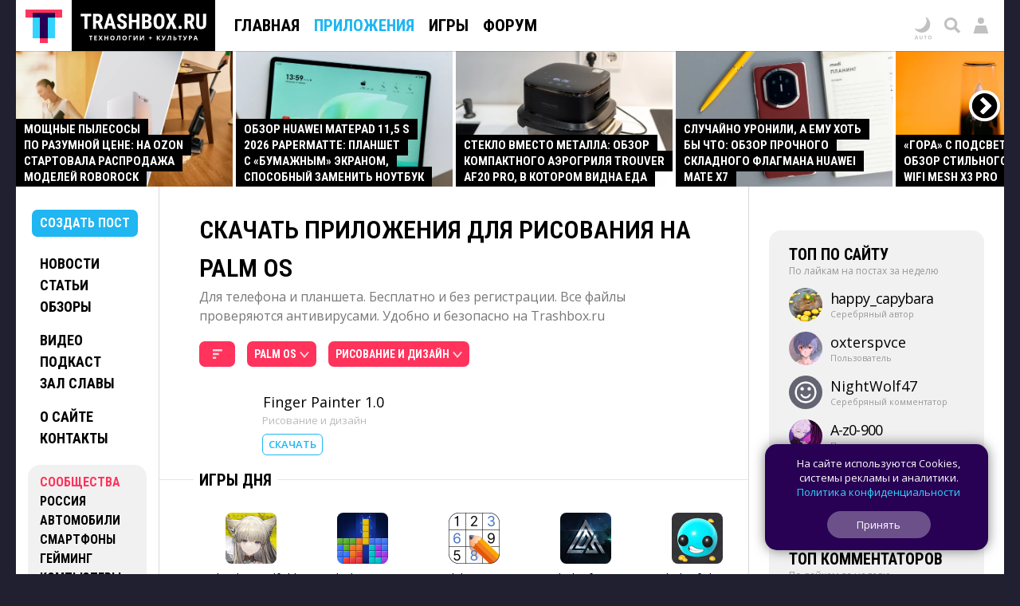

--- FILE ---
content_type: text/html; charset=UTF-8
request_url: https://trashbox.ru/apps/os_palm/art-design/
body_size: 69292
content:
<!DOCTYPE html>
<html id='id_html' lang='ru' prefix='og: http://ogp.me/ns#' class=''>
<head><style>@font-face{font-family:'Open Sans';font-style:normal;font-weight:300 800;font-stretch:100%;font-display:swap;src:url(/css/fonts/1.woff2) format('woff2');unicode-range:U+0301,U+0400-045F,U+0490-0491,U+04B0-04B1,U+2116}@font-face{font-family:'Open Sans';font-style:normal;font-weight:300 800;font-stretch:100%;font-display:swap;src:url(/css/fonts/3.woff2) format('woff2');unicode-range:U+0370-0377,U+037A-037F,U+0384-038A,U+038C,U+038E-03A1,U+03A3-03FF}@font-face{font-family:'Open Sans';font-style:normal;font-weight:300 800;font-stretch:100%;font-display:swap;src:url(/css/fonts/5.woff2) format('woff2');unicode-range:U+0302-0303,U+0305,U+0307-0308,U+0310,U+0312,U+0315,U+031A,U+0326-0327,U+032C,U+032F-0330,U+0332-0333,U+0338,U+033A,U+0346,U+034D,U+0391-03A1,U+03A3-03A9,U+03B1-03C9,U+03D1,U+03D5-03D6,U+03F0-03F1,U+03F4-03F5,U+2016-2017,U+2034-2038,U+203C,U+2040,U+2043,U+2047,U+2050,U+2057,U+205F,U+2070-2071,U+2074-208E,U+2090-209C,U+20D0-20DC,U+20E1,U+20E5-20EF,U+2100-2112,U+2114-2115,U+2117-2121,U+2123-214F,U+2190,U+2192,U+2194-21AE,U+21B0-21E5,U+21F1-21F2,U+21F4-2211,U+2213-2214,U+2216-22FF,U+2308-230B,U+2310,U+2319,U+231C-2321,U+2336-237A,U+237C,U+2395,U+239B-23B7,U+23D0,U+23DC-23E1,U+2474-2475,U+25AF,U+25B3,U+25B7,U+25BD,U+25C1,U+25CA,U+25CC,U+25FB,U+266D-266F,U+27C0-27FF,U+2900-2AFF,U+2B0E-2B11,U+2B30-2B4C,U+2BFE,U+3030,U+FF5B,U+FF5D,U+1D400-1D7FF,U+1EE00-1EEFF}@font-face{font-family:'Open Sans';font-style:normal;font-weight:300 800;font-stretch:100%;font-display:swap;src:url(/css/fonts/6.woff2) format('woff2');unicode-range:U+0001-000C,U+000E-001F,U+007F-009F,U+20DD-20E0,U+20E2-20E4,U+2150-218F,U+2190,U+2192,U+2194-2199,U+21AF,U+21E6-21F0,U+21F3,U+2218-2219,U+2299,U+22C4-22C6,U+2300-243F,U+2440-244A,U+2460-24FF,U+25A0-27BF,U+2800-28FF,U+2921-2922,U+2981,U+29BF,U+29EB,U+2B00-2BFF,U+4DC0-4DFF,U+FFF9-FFFB,U+10140-1018E,U+10190-1019C,U+101A0,U+101D0-101FD,U+102E0-102FB,U+10E60-10E7E,U+1D2C0-1D2D3,U+1D2E0-1D37F,U+1F000-1F0FF,U+1F100-1F1AD,U+1F1E6-1F1FF,U+1F30D-1F30F,U+1F315,U+1F31C,U+1F31E,U+1F320-1F32C,U+1F336,U+1F378,U+1F37D,U+1F382,U+1F393-1F39F,U+1F3A7-1F3A8,U+1F3AC-1F3AF,U+1F3C2,U+1F3C4-1F3C6,U+1F3CA-1F3CE,U+1F3D4-1F3E0,U+1F3ED,U+1F3F1-1F3F3,U+1F3F5-1F3F7,U+1F408,U+1F415,U+1F41F,U+1F426,U+1F43F,U+1F441-1F442,U+1F444,U+1F446-1F449,U+1F44C-1F44E,U+1F453,U+1F46A,U+1F47D,U+1F4A3,U+1F4B0,U+1F4B3,U+1F4B9,U+1F4BB,U+1F4BF,U+1F4C8-1F4CB,U+1F4D6,U+1F4DA,U+1F4DF,U+1F4E3-1F4E6,U+1F4EA-1F4ED,U+1F4F7,U+1F4F9-1F4FB,U+1F4FD-1F4FE,U+1F503,U+1F507-1F50B,U+1F50D,U+1F512-1F513,U+1F53E-1F54A,U+1F54F-1F5FA,U+1F610,U+1F650-1F67F,U+1F687,U+1F68D,U+1F691,U+1F694,U+1F698,U+1F6AD,U+1F6B2,U+1F6B9-1F6BA,U+1F6BC,U+1F6C6-1F6CF,U+1F6D3-1F6D7,U+1F6E0-1F6EA,U+1F6F0-1F6F3,U+1F6F7-1F6FC,U+1F700-1F7FF,U+1F800-1F80B,U+1F810-1F847,U+1F850-1F859,U+1F860-1F887,U+1F890-1F8AD,U+1F8B0-1F8BB,U+1F8C0-1F8C1,U+1F900-1F90B,U+1F93B,U+1F946,U+1F984,U+1F996,U+1F9E9,U+1FA00-1FA6F,U+1FA70-1FA7C,U+1FA80-1FA89,U+1FA8F-1FAC6,U+1FACE-1FADC,U+1FADF-1FAE9,U+1FAF0-1FAF8,U+1FB00-1FBFF}@font-face{font-family:'Open Sans';font-style:normal;font-weight:300 800;font-stretch:100%;font-display:swap;src:url(/css/fonts/9.woff2) format('woff2');unicode-range:U+0000-00FF,U+0131,U+0152-0153,U+02BB-02BC,U+02C6,U+02DA,U+02DC,U+0304,U+0308,U+0329,U+2000-206F,U+20AC,U+2122,U+2191,U+2193,U+2212,U+2215,U+FEFF,U+FFFD}@font-face{font-family:'Roboto Condensed';font-style:normal;font-weight:100 900;font-display:swap;src:url(/css/fonts/11.woff2) format('woff2');unicode-range:U+0301,U+0400-045F,U+0490-0491,U+04B0-04B1,U+2116}@font-face{font-family:'Roboto Condensed';font-style:normal;font-weight:100 900;font-display:swap;src:url(/css/fonts/13.woff2) format('woff2');unicode-range:U+0370-0377,U+037A-037F,U+0384-038A,U+038C,U+038E-03A1,U+03A3-03FF}@font-face{font-family:'Roboto Condensed';font-style:normal;font-weight:100 900;font-display:swap;src:url(/css/fonts/16.woff2) format('woff2');unicode-range:U+0000-00FF,U+0131,U+0152-0153,U+02BB-02BC,U+02C6,U+02DA,U+02DC,U+0304,U+0308,U+0329,U+2000-206F,U+20AC,U+2122,U+2191,U+2193,U+2212,U+2215,U+FEFF,U+FFFD}</style><link rel="dns-prefetch" href="//counter.yadro.ru/">
<link rel="dns-prefetch" href="//vk.com/">
<link rel="dns-prefetch" href="//mc.yandex.ru/"><link rel='preload' as='image' href='/728x90.gif'>
<link rel='preload' as='image' href='https://trashbox.ru/files/2419873_8f444e/logo.jpg_min2.jpg'>
<link rel='preload' as='image' href='https://trashbox.ru/files/2418371_cc253f/dsc01138.jpg_min2.jpg'>
<link rel='preload' as='script' href='https://trashbox.ru/webcache/all_js_202512175129.gz.js'>
<title>Скачать приложения для рисования на Palm OS</title>
<meta http-equiv='Content-Type' content='text/html; charset=utf-8'>
<meta name='yandex-verification' content='4bceb245bd29c9f8'>
<meta name="verify-v1" content="EsKUOUfxOPGqazhS/f6PLQWiKOgk1q7gTbuE0hznix0="><meta name='Keywords' content='Скачать, Приложения, Программы, Palm OS, Рисование и дизайн'>
<meta name='Description' content='Скачать приложения для рисования для Palm OS. Бесплатно и без регистрации. Все файлы проверяются антивирусами. Удобно и безопасно на Trashbox.ru'>
<meta name="format-detection" content="telephone=no">
<meta name="color-scheme" content="dark light">
<meta name="theme-color" content="#F1F1F1" media="(prefers-color-scheme: light)" id="meta_theme_color_light">
<meta name="theme-color" content="#171717" media="(prefers-color-scheme: dark)" id="meta_theme_color_dark">
<link rel="yandex-tableau-widget" href="https://trashbox.ru/manifest_yandex_tableau.json?3">
<meta id=meta_viewport name="viewport" content="width=device-width,initial-scale=1,viewport-fit=cover">
<meta name="apple-touch-fullscreen" content="yes">
<meta name="mobile-web-app-capable" content="yes">
<meta name="apple-mobile-web-app-capable" content="yes">
<meta name="apple-mobile-web-app-status-bar-style" content="black">
<link rel='canonical' href='https://trashbox.ru/apps/os_palm/art-design/'>
<meta property="og:image" content="https://trashbox.ru/img/logo/logo_trash_2024_og_image_grey.png">
<meta property="og:url" content="https://trashbox.ru/apps/os_palm/art-design/">
<meta property="og:title" content="Скачать приложения для рисования на Palm OS">
<meta property="og:description" content="Скачать приложения для рисования для Palm OS. Бесплатно и без регистрации. Все файлы проверяются антивирусами. Удобно и безопасно на Trashbox.ru">
<meta property="og:type" content="website">
<meta property="og:site_name" content="Trashbox.ru">
<meta name='twitter:card' content='summary_large_image'>
<meta name='twitter:title' content='Скачать приложения для рисования на Palm OS'>
<meta name='twitter:description' content='Скачать приложения для рисования для Palm OS. Бесплатно и без регистрации. Все файлы проверяются антивирусами. Удобно и безопасно на Trashbox.ru'>
<meta name='twitter:image' content='https://trashbox.ru/img/logo/logo_trash_2024_og_image_grey.png'>
<meta name='twitter:url' content='https://trashbox.ru/apps/os_palm/art-design/'>
<meta name='twitter:site' content='@trashbox_ru'>
<meta name='twitter:creator' content='@trashbox_ru'>
<link rel='image_src' href='https://trashbox.ru/img/logo/logo_trash_2024_og_image_grey.png'>
<link rel="manifest" href="/manifest_trashbox.json?26"><style>:root{--bw-bg-back-color:#202030;--bw-bg-back-color-editor:#999;--bw-bg-color:white;--bw-bg-color-f1:#f1f1f1;--bw-bg-color-f1-transparent:#0000000E;--bw-bg-color-f7-transparent:#00000009;--bw-bg-color-e7-transparent:#00000030;--bw-bg-color-blocked:#fee;--bw-bg-color-light-blue:#edf7fe;--bw-text-color:black;--bw-text-color-accent:black;--bw-text-color-77:#777;--bw-text-color-99:#999;--bw-text-color-55:#555;--bw-text-color-cc:#ccc;--bw-text-color-d7:#d7d7d7;--bw-text-color-b0:#b0b0b0;--bw-link-color:#1fb6f2;--bw-link-color2:#09f;--bw-link-color-reverse:#33d3ff;--bw-link-color-menu:black;--bw-link-hover-color-text:white;--bw-link-hover-color-bg:#1fb6f2;--bw-link-hover-color:#3cf;--bw-highlight-color1-bg:#1fb6f2;--bw-highlight-color1-text:white;--bw-highlight-color2-bg:#325;--bw-top-news-color1-bg:black;--bw-top-news-color1-text:white;--bw-cover-link-color:black;--bw-panel-bg-color:var(--bw-bg-color-f1-transparent);--bw-bottom-text-color:#fff;--bw-bottom-text-color99:#ffffff99;--bw-night-opacity:1;--bw-border-color-f1:#f1f1f1;--bw-border-color-e7:#e7e7e7;--bw-border-color-c0:silver;--bw-logo-bg-position:top center;--bw-logo-bg-position2:bottom center;--bw-logo-bg-color:none;--bw-logo-bg-color2:#202030;--bw-logo-bg-color-top:black;--bw-bg-color-blockquote:#f7f7f7;--bw-menu-bottom-line-color:rgba(0,0,0,.15);--bw-top-menu-button-filter:none;--bw-button-reg-bg:black;--bw-button-bg-download-file:#3cf;--bw-button-bg-blue:#1fb6f2;--bw-button-color-blue:white;--bw-button-bg-red1:#fd7979;--bw-button-color-red1:white;--bw-button-red:#ff335c;--bw-button-bg-red:#ff335c;--bw-button-color-red:white;--bw-button-bg-red2:#b60029;--bw-button-color-red2:white;--bw-button-bg-gray:var(--bw-bg-color-f1-transparent);--bw-button-color-gray:#606050;--bw-button-bg-white:white;--bw-button-color-white:black;--bw-button-bg-oauth-active:black;--bw-button-bg-gray-modal2:#444;--bw-button-bg-gray-default:#aaa;--bw-button-color-gray-default:white;--bw-button-bg-gray-active:#777;--bw-button-color-gray-active:white;--bw-button-bg-gray-nobg:transparent;--bw-button-color-gray-nobg:#999;--bw-user-menu-color:black;--bw-user-menu-header-bg:#f1f1f1;--bw-user-menu-header-bg-mobile:#e9e9e9;--bw-user-menu-shadow:rgba(0,0,0,.3);--bw-avatar-shadow:rgba(0,0,0,.2);--bw-editor-control-block-bg:black;--bw-top-menu-button-black-bg:black;--bw-top-menu-mobile-active-bg:#1fb6f2;--bw-bg-color-menu:white;--bw-bg-color-menu2:rgba(255,255,255,.9);--bw-bg-color-menu-mobile2:rgba(255,255,255,.9);--bw-bg-color-mobile-top:white;--bw-input-color:black;--bw-input-bg-search:#e9e9e9;--bw-input-bg-search-focus:#f1f1f1;--bw-editor-block-border:silver;--bw-editor-modal-menu-bg:white;--bw-editor-instuction-color:#999;--bw-comment-header-bg:#f1f1f1;--bw-comment-header-bg-hover:#e7e7e7;--bw-comment-header-bg-highlight:#1fb6f230;--bw-comment-header-bg-hover-highlight:#1fb6f245;--bw-download-bg:white;--bw-download-color:var(--bw-link-color);--bw-download-border-color:var(--bw-link-color);--bw-alert-bg-color:#fdd;--bw-alert-bg-color2:#fee;--bw-bg-cert-green:#0c0;--bw-bg-cert-red:#c00;--bw-bg-cert-pink:#FF7373;--bw-bg-cert-yellow:#fc0;--bw-bg-cert-grey:#999;--bw-bg-av0:#b0b0b0;--bw-bg-av1:#F99;--bw-bg-av3:#F33;--bw-bg-av10:#c00;--bw-input-bg-search-pc:#646473;--bw-table-border-color:#d7d7d7;--bw-table-dark-bg:#f7f7f7;--bw-bg-color-tier-img:white;--bw-scrollbar-color:silver;--bw-submenu-bg:#444;--bw-submenu-color:white;--bw-submenu-color-active:black;--bw-submenu-background-active:white}:root .dark_theme{--bw-bg-back-color:black;--bw-bg-back-color-editor:black;--bw-bg-color:#171717;--bw-bg-color-f1:#242424;--bw-bg-color-f1-transparent:#ffffff12;--bw-bg-color-f7-transparent:#ffffff0C;--bw-bg-color-e7-transparent:#ffffff30;--bw-bg-color-blocked:#322121;--bw-bg-color-light-blue:#171d2a;--bw-text-color:#d9d9d9;--bw-text-color-accent:white;--bw-text-color-77:#888;--bw-text-color-99:#777;--bw-text-color-55:#aaa;--bw-text-color-cc:#444;--bw-text-color-d7:#555;--bw-text-color-b0:#707070;--bw-link-color:#33d3ff;--bw-link-color2:#33d3ff;--bw-link-color-reverse:#1fb6f2;--bw-link-color-menu:#d9d9d9;--bw-link-hover-color-text:white;--bw-link-hover-color-bg:#3cf;--bw-link-hover-color:#3cf;--bw-highlight-color1-bg:#005696;--bw-highlight-color1-text:white;--bw-highlight-color2-bg:#005696;--bw-top-news-color1-bg:#171717;--bw-top-news-color1-text:#d9d9d9;--bw-cover-link-color:#d9d9d9;--bw-panel-bg-color:var(--bw-bg-color-f1-transparent);--bw-bottom-text-color:#d9d9d9;--bw-bottom-text-color99:#d9d9d999;--bw-night-opacity:.8;--bw-border-color-f1:#d9d9d920;--bw-border-color-e7:#d9d9d930;--bw-border-color-c0:#d9d9d940;--bw-logo-bg-position:bottom center;--bw-logo-bg-position2:top center;--bw-logo-bg-color:#171717;--bw-logo-bg-color2:white;--bw-logo-bg-color-top:#333;--bw-bg-color-blockquote:#333;--bw-menu-bottom-line-color:rgba(255,255,255,.1);--bw-top-menu-button-filter:drop-shadow(0 0 1.5px rgba(0,0,0,.5));--bw-button-reg-bg:#333;--bw-button-bg-download-file:#0c9cd5;--bw-button-bg-blue:#0c9cd5;--bw-button-color-blue:white;--bw-button-bg-red1:#582727;--bw-button-color-red1:white;--bw-button-bg-red2:#661515;--bw-button-color-red2:white;--bw-button-red:#ff335c;--bw-button-bg-red:#ff335c;--bw-button-color-red:white;--bw-button-bg-gray:var(--bw-bg-color-f1-transparent);--bw-button-color-gray:#d9d9d9;--bw-button-bg-oauth-active:#444;--bw-button-bg-gray-modal2:#444;--bw-button-bg-gray-default:#494949;--bw-button-color-gray-default:#d9d9d9;--bw-button-bg-gray-active:#696969;--bw-button-color-gray-active:white;--bw-button-bg-gray-nobg:transparent;--bw-button-color-gray-nobg:#999;--bw-user-menu-color:#d9d9d9;--bw-user-menu-header-bg:#444;--bw-user-menu-header-bg-mobile:#444;--bw-user-menu-shadow:rgba(0,0,0,1);--bw-avatar-shadow:rgba(0,0,0,.3);--bw-editor-control-block-bg:#333;--bw-top-menu-button-black-bg:#171717;--bw-top-menu-mobile-active-bg:#555;--bw-bg-color-menu:#222;--bw-bg-color-menu2:#171717b8;--bw-bg-color-menu-mobile2:#222222c0;--bw-bg-color-mobile-top:#202020;--bw-input-color:#d9d9d9;--bw-input-bg-search:#444;--bw-input-bg-search-focus:#333;--bw-editor-block-border:#444;--bw-editor-modal-menu-bg:#333;--bw-editor-instuction-color:#eee;--bw-comment-header-bg:#232323;--bw-comment-header-bg-hover:#303030;--bw-comment-header-bg-highlight:#1fb6f255;--bw-comment-header-bg-hover-highlight:#1fb6f270;--bw-download-bg:#333;--bw-download-color:var(--bw-link-color);--bw-download-border-color:#333;--bw-alert-bg-color:#401717;--bw-alert-bg-color2:#401717;--bw-bg-cert-green:#00a600;--bw-bg-cert-red:#c00;--bw-bg-cert-pink:#FF7373;--bw-bg-cert-yellow:#fc0;--bw-bg-cert-grey:#444;--bw-bg-av0:#b0b0b0;--bw-bg-av1:#F99;--bw-bg-av3:#F33;--bw-bg-av10:#c00;--bw-input-bg-search-pc:#333;--bw-table-border-color:#3E3E3E;--bw-table-dark-bg:#282828;--bw-bg-color-tier-img:black;--bw-scrollbar-color:#333;--bw-submenu-bg:#272727;--bw-submenu-color:#d9d9d9;--bw-submenu-color-active:white;--bw-submenu-background-active:#ffffff19}.ua_chrome_ios #div_page_right *,.ua_chrome_ios #div_layout_top *,.ua_chrome_ios #div_layout_news *,.ua_chrome_ios .table_topic_top *,.ua_chrome_ios .div_topic_rec_text *,.ua_chrome_ios .div_reviews_bottom *,.ua_chrome_ios .div_daily_software_block *,.ua_chrome_ios #div_bottom_panel *,.ua_chrome_ios .div_bottom_block *,.ua_chrome_ios #div_bottom_subscribe_placeholder *,.ua_chrome_ios .div_votes_control *,.ua_chrome_ios .div_moderate_block *,.ua_chrome_ios .div_comment_main_block *,.ua_chrome_ios .div_show_topic_comments,.ua_chrome_ios .page_index .div_page_left *,.ua_chrome_ios .div_content_cat_topics *,.ua_chrome_ios .div_navigator_new *,.ua_chrome_ios .div_page_top_headers_block *,.ua_chrome_ios .div_files *,.ua_chrome_ios .div_topic_top_download *,.ua_chrome_ios .div_topic_rec *,.ua_chrome_ios .div_additional_topic_navigation *,.ua_chrome_ios .div_topic_rec::before,.ua_chrome_ios .div_landing *{text-size-adjust:none;-moz-text-size-adjust:none;-webkit-text-size-adjust:none}:root{--bw-padding-left:50px;--bw-padding-right:50px;--bw-padding-left-icons:max(10px,calc(var(--bw-padding-left) - 30px));--bw-padding-right-icons:max(10px,calc(var(--bw-padding-right) - 30px));--bw-timeline-max-width:750px;--bw-padding-left-rside:25px;--bw-padding-right-rside:15px;--bw-padding-left-lside:30px;--bw-padding-right-lside:10px;--bw-menu-icon-size:64px}.div_main_padding{padding-left:var(--bw-padding-left);padding-right:var(--bw-padding-right)}html{-webkit-overflow-scrolling:touch;scroll-behavior:smooth}body{padding:0;margin:0;font:0.625em/1.5 'Open Sans',Verdana,sans-serif;background:#202030;color:black;color:var(--bw-text-color);background:var(--bw-bg-back-color);text-size-adjust:none;-moz-text-size-adjust:none;-webkit-text-size-adjust:none;-webkit-overflow-scrolling:touch}.body_desktop{min-width:990px}.a{cursor:pointer}.caps{font-family:"Roboto Condensed",Verdana,Arial,sans-serif;font-weight:700;text-transform:uppercase}.div_logo_square,.div_logo_full{padding:0;background-size:cover;background-position:top center;background-position:var(--bw-logo-bg-position);display:inline-block;background-color:white;background-color:var(--bw-logo-bg-color)}.div_logo_square{width:96px;height:96px}.div_logo_square.w64{width:64px;height:64px}.div_logo_full{width:250px;height:70px}.div_logo_square:hover,.div_logo_full:hover,#div_top_logo a:hover .div_logo_square{background-color:#202030;background-color:var(--bw-logo-bg-color2);background-position:bottom center;background-position:var(--bw-logo-bg-position2)}.body_tablet_mode .div_layout,.body_tablet_mode #div_layout_top{max-width:990px!important}.background_none{background:none!important}.display_none{display:none!important}.display_block{display:block!important}.visibility_hidden{visibility:hidden!important}.word_break_all{-webkit-hyphens:auto;hyphens:auto;word-break:break-all}.word_break_word{overflow-wrap:break-word;word-wrap:break-word;-ms-word-break:break-all;word-break:break-all;word-break:break-word}div{box-sizing:border-box;-webkit-box-sizing:border-box;-moz-box-sizing:border-box}.br_header{display:none}.symbol{font-family:Verdana,sans-serif!important}.no_padding_margin{padding:0px!important;margin:0px!important}.div_old_browser_alert{background:#FFC;font-size:1.4em;padding:5px 50px 5px 10px;border-bottom:1px solid black;margin-bottom:5px}.center{text-align:center}.inline_block{display:inline-block}.table_center{margin:0 auto}img{border:none}.img_space_5{margin:5px 0}.img_space_10{margin:10px 0}.img_space_animation img{object-fit:contain}.center.gallery .img_space_5,.center.gallery .img_space_10{margin:0}h1,h2,h3,h4,h5,h6{font-weight:400;margin:0;padding:0}.text12{font-size:1.2em}.text13{font-size:1.3em}.text14{font-size:1.3em}.text16{font-size:1.6em}.text18{font-size:1.8em}.margin_auto{margin:0 auto}.clear{clear:both}.div_topic b,.div_topic strong{font-weight:600}a{padding:1px;text-decoration:none}a,a:visited,.a{color:#1fb6f2;color:var(--bw-link-color)}a:hover,.a:hover{color:white;background-color:#1fb6f2;color:var(--bw-link-hover-color-text);background-color:var(--bw-link-hover-color-bg);text-decoration:none;cursor:pointer}.a_dashed{border-bottom:1px dashed #1fb6f2;border-bottom:1px dashed var(--bw-link-color);text-decoration:none!important;padding-bottom:0px!important}.a_dashed_dark{border-bottom:1px dashed silver;border-bottom:1px dashed var(--bw-border-color-c0);text-decoration:none!important;padding-bottom:0px!important}.a_dashed_white{border-bottom:1px dashed white;text-decoration:none!important;padding-bottom:0px!important}.a_dashed:hover,.a_dashed_dark:hover,.a_dashed_white:hover{padding-bottom:1px!important;border:none}.a_hover_opacity:hover{opacity:.8}.left{float:left}.right{float:right}.text_right{text-align:right}.white{color:white}.white a,a .white,a:visited .white,.white a:visited{color:white;text-decoration:underline}.white a:hover,a:hover .white{color:black;text-decoration:none;background-color:white}.pink{color:var(--bw-button-red)!important;background:none!important}.blue{background-color:#1fb6f2;color:white!important}.blue a,a .blue,a:visited .blue,.blue a:visited{background-color:#1fb6f2;color:white;text-decoration:none}.blue a:hover,a:hover .blue,a.blue:hover{color:white;text-decoration:none;background-color:black}.blue3,.blue3:visited{color:#0099FF!important}.blue2{background:none;color:#0099FF!important}.blue2 a,a .blue2,a:visited .blue2,.blue2 a:visited{color:#09F;text-decoration:none}.blue2 a:hover,a:hover .blue2,a.blue2:hover{color:white!important;text-decoration:none;background-color:#09F}.red{color:#E00}.red a,a .red,a.red:visited,.red a:visited{color:#E00;text-decoration:underline}.red a:hover,a.red:hover{color:white!important;text-decoration:none!important;background-color:#EE0000!important}.black{color:black}.black a,a .black,a.black,a.black:visited,.black a:visited{color:black;color:var(--bw-text-color);text-decoration:none}.black a:hover,a.black:hover{color:white!important;color:var(--bw-bg-color)!important;text-decoration:none!important;background-color:black!important;background-color:var(--bw-text-color)!important}.dark{color:#999999!important;color:var(--bw-text-color-99)!important}.dark a,a .dark,a:visited .dark,.dark a:visited{color:#999999!important;color:var(--bw-text-color-99)!important;text-decoration:underline!important}.dark a:hover,a.dark:hover{color:white!important;color:var(--bw-bg-color)!important;text-decoration:none!important;background-color:#999999!important;background-color:var(--bw-text-color-99)!important}.dark2{color:#555}.dark2 a,a .dark2,a:visited .dark2,.dark2 a:visited{color:#555;text-decoration:underline!important}.dark2 a:hover,a.dark2:hover{color:white!important;text-decoration:none!important;background-color:#555}.dark3{color:#777}.dark3 a,a .dark3,a:visited .dark3,.dark3 a:visited{color:#777;text-decoration:underline!important}.dark3 a:hover,a.dark3:hover{color:white!important;text-decoration:none!important;background-color:#777}.underline a,a.underline{text-decoration:underline!important}.underline a:hover,a.underline:hover{text-decoration:none!important}.nobg{background:none!important;color:#1fb6f2!important}.nobg_hover a:hover{background-color:white}.adnobg *{background:none!important}.adnobg a{padding:0}.a_nobackground{background:none!important;padding:0px!important}.nobackground_a a{background:none!important}.onlyunderline a,a.onlyunderline{text-decoration:none!important;background:none!important}.onlyunderline a:hover,a.onlyunderline:hover,.onlyunderline:hover{text-decoration:underline!important;background:none!important}.nounderline a,a.nounderline{text-decoration:none!important}div{vertical-align:top}table,tr,td{border:none;border-spacing:0}tr,td{padding:0;margin:0;vertical-align:top}.absolute{position:absolute}.img_star{width:19px;height:20px;color:red}.div_stats_digit{font-size:32px;margin-top:20px;margin-left:20px;color:#999}.td_stats_caption{vertical-align:middle}ul,ol{padding:0;margin:0 0 10px 0}ul li,ol li{padding:0;margin-left:2em}blockquote{font-style:italic;font-family:Georgia,'Times New Roman';font-size:1.1em;position:relative;margin:15px var(--bw-padding-right) 20px calc(var(--bw-padding-left) + 20px);background:#f7f7f7;background:var(--bw-bg-color-blockquote);padding:5px 10px;clear:both;hyphens:auto;-webkit-hyphens:auto}blockquote:before{content:"“";font-size:4em;color:#777;color:var(--bw-text-color-77);position:absolute;left:-40px;top:-20px;z-index:20}.mobile{display:none}input[type=image]{position:relative;top:2px}.div_table{display:table;vertical-align:top;width:100%}.div_table2{display:table;vertical-align:middle}.div_table_fixed{table-layout:fixed}.div_row{display:table-row;width:100%}.div_cell{display:table-cell;vertical-align:top}.div_table2 .div_cell{vertical-align:middle!important}.img_left{float:left}.img_right{float:right}.comp_right{float:right}.comp_left{float:left}.div_half{width:49.9%;float:left}.h_left_header{display:inline-block;background:#f1f1f1;background:var(--bw-bg-color-f1);padding:10px 20px;margin:30px 0;z-index:100}.h_left_header a{font-size:1.3em}.h_red_bg{border-bottom:5px solid red;color:#777;padding:10px;float:left;position:relative;left:-10px}.span_item{padding:3px 10px 3px 10px;white-space:nowrap}.span_item_active{padding:3px 10px 3px 10px;background:#f1f1f1;background:var(--bw-button-bg-gray);color:var(--bw-button-color-gray);white-space:nowrap}.h_left_header_light{color:#555;padding:0;padding-left:30px;margin-bottom:10px}.h_help{padding:5px 10px 5px 10px;background:#ED1C24;text-align:left;margin-bottom:20px;float:right;font-size:16px}.div_text{padding-bottom:30px;padding-right:40px;padding-left:25px}.div_text_block{padding-bottom:30px;padding-right:40px;padding-left:20px}.h1_padding{margin:0 15px 5px 15px;font-family:"Roboto Condensed",Verdana,Arial,sans-serif;font-weight:700;text-transform:uppercase}.div_navigator_new{margin-bottom:30px;padding-left:var(--bw-padding-left);padding-right:var(--bw-padding-right);color:#777;color:var(--bw-button-color-gray);clear:both}.span_navigator_pages{font-size:2.4em;margin-right:40px}.span_navigator_sort{font-size:1.4em;line-height:1.6em}#div_helper{position:fixed;top:46px;right:41px;background:url(/img/alpha_background_60.png);font-size:14px;padding:5px;z-index:1000;max-width:450px}.div_bookmarks{padding:10px 10px 5px 70px;border-bottom:1px solid #f1f1f1;display:none}.div_bookmarks a:hover{background:none}.div_twitter_button{padding:5px 7px;border-bottom:1px solid #f1f1f1}.div_vkontakte_button{padding:5px 7px;border-bottom:1px solid #f1f1f1;border-right:1px solid #f1f1f1}.div_twitter_button a{background:none!important}.div_topic_button{padding:5px 0;border-bottom:1px solid #f1f1f1;border-left:1px solid #f1f1f1}.a_trashcut{margin:10px 0}.a_trashcut a{background:#1fb6f2;padding:5px 10px;color:white!important;text-decoration:none}.a_trashcut a:hover{background:black}.div_offtop_caption{font-size:1.4em;margin-right:20px;margin-bottom:20px;background:#cfc;padding:10px 20px}.div_profile_control{margin-top:10px}#table_user_info{text-align:left}#div_user_rank_table{width:auto}.td_rank_pos{padding:0 10px 5px 0;width:165px;display:table-cell;min-width:160px}.div_best_user{display:inline-block;padding:0 15px 25px 15px;vertical-align:middle;width:215px}.div_best_user_bg{color:white!important;max-width:185px;padding:0;padding-bottom:10px;display:block;text-decoration:none}.div_best_user_place{font-size:9.2em;line-height:1.1;font-family:'open sans',verdana,arial,sans-serif;font-weight:600}.div_top_user_login{font-size:1.6em}.div_top_user_rank{font-size:1.2em;opacity:.5}.div_top_user_caption{font-size:1.2em;opacity:.7;position:relative;top:7px;padding-top:3px}.grid{display:grid}.div_best_user2{width:220px;border-radius:15px;display:inline-grid;grid-gap:10px;padding:10px 15px 10px 20px;grid-template-columns:auto min-content;color:white!important;margin:0 10px 15px 0;min-height:80px;vertical-align:bottom}.div_best_user_place2{font-size:3.6em;line-height:1;font-weight:600;align-self:center}.div_best_user_caption2{font-size:1.4em;align-self:center;line-height:1.25}.user_elite,.user_elite_nobg{color:#FFB700!important}.user_elite:hover{color:white!important;background:#FFB700!important}.user_elite_jolla,.user_elite_jolla_nobg{color:#02B9B4!important}.user_elite_jolla:hover{color:white!important;background:#02B9B4!important}.img_user_press{width:12px!important;height:12px!important;position:relative;top:1px;margin-left:4px}.div_tier_login .img_user_press{width:16px!important;height:16px!important;top:1px;margin-left:5px}.div_variant_menu{font-size:16px;margin-bottom:20px}.div_variant_menu a{padding:5px 10px;display:inline-block}.div_variant_menu a.active,.div_variant_menu a:hover{background:#1fb6f2;color:white}.gallery_scroll_left,.gallery_scroll_right{background-position:center center!important;background-size:cover!important;position:absolute;z-index:3}.gallery_scroll_left{background-image:url(/img/gallery_left.png)!important}.gallery_scroll_right{background-image:url(/img/gallery_right.png)!important}.gallery_scroll_left:hover{background-image:url(/img/gallery_left_hover2.png)!important}.gallery_scroll_right:hover{background-image:url(/img/gallery_right_hover2.png)!important}.gallery_scroll_left.scroll_size1,.gallery_scroll_right.scroll_size1{width:41px;height:41px;cursor:pointer}.gallery_scroll_left.scroll_size1{left:-20px;top:49px}.gallery_scroll_right.scroll_size1{right:-24px;top:49px}.gallery_scroll_left.scroll_size2,.gallery_scroll_right.scroll_size2{width:100px!important;height:315px!important;cursor:pointer;min-width:auto;min-height:auto;border:none!important;outline:none!important}.gallery_scroll_left.scroll_size2{left:0;top:0;background:url(/img/shadows_left.png)!important;cursor:pointer!important}.gallery_scroll_right.scroll_size2{right:0;top:0;background:url(/img/shadows_right.png)!important;cursor:pointer!important;background-position:right center!important}.gallery_scroll_left.scroll_size3,.gallery_scroll_right.scroll_size3{width:41px;height:41px;cursor:pointer;top:0;border:none!important;display:none}.gallery_scroll_left.scroll_size3{left:10px}.gallery_scroll_right.scroll_size3{right:25px;right:calc(-24px + var(--bw-padding-right))}.scroll_left2{width:100px;height:315px;z-index:100;position:relative;top:0;background:url(/img/shadows_left.png)}.width_auto{width:auto!important}.noclear{clear:none!important}.div_battery_test_bar{background-color:#1fb6f2;height:15px}.div_battery_test_block{overflow-x:scroll;margin:5px 0 5px 0}.div_battery_test_block .div_table.t1{border:2px solid #e7e7e7;border:2px solid var(--bw-border-color-e7);width:auto}.div_battery_test_block span:target{font-weight:700}.div_battery_test_row:hover .div_battery_test_bar{opacity:.8}div_battery_test_bar .div_table{width:auto}.div_battery_test_row .div_cell{vertical-align:middle;text-align:left}.div_battery_test_row,.div_battery_test_info{font-size:.875em}.div_battery_test_row_caption{padding:4px 15px 4px 15px;white-space:nowrap}.div_battery_test_row_caption2{padding:4px 10px 4px 0}.div_battery_test_row.row2 .div_cell{background:#f1f1f1;background:var(--bw-bg-color-f1)}.middle{vertical-align:middle}.div_text_table{overflow-x:scroll;margin-top:5px}.td_dark,.td_dark td{background:#f7f7f7;background:var(--bw-table-dark-bg)}.text_table{box-sizing:border-box;border-collapse:collapse;border-spacing:0;line-height:1.4}.text_table td{border:1px solid #d7d7d7;border:1px solid var(--bw-table-border-color);padding:7px 10px}.propor1{aspect-ratio:1920 / 1200}.propor2{aspect-ratio:1920 / 1080}.relative{position:relative}#adv,.adv{position:absolute}.inter_img0{background-color:#f1f1f1;background-color:var(--bw-panel-bg-color);background-repeat:no-repeat;background-position:center center}.inter_img1{background-color:transparent;background-image:none}.no_selection{user-select:none;-webkit-user-select:none;-moz-user-select:none;-khtml-user-select:none;-ms-user-select:none}.bsb{box-sizing:border-box;-moz-box-sizing:border-box;-webkit-box-sizing:border-box}.notextresize{max-height:999999px}.noscrollbar::-webkit-scrollbar{display:none}.noscrollbar{-ms-overflow-style:none}.noscrollbar{overflow:-moz-scrollbars-none;scrollbar-width:none}.noscrollbar_touch::-webkit-scrollbar{display:none}.noscrollbar_touch{-ms-overflow-style:none}.noscrollbar_touch{overflow:-moz-scrollbars-none;scrollbar-width:none}.styled_scrollbars{scrollbar-width:thin;scrollbar-color:transparent transparent}.styled_scrollbars:hover,.styled_scrollbars:active,.styled_scrollbars:focus{scrollbar-color:var(--bw-scrollbar-color) transparent;scrollbar-width:thin;overflow:auto}.styled_scrollbars::-webkit-scrollbar{width:12px;height:12px;display:initial}.styled_scrollbars:hover::-webkit-scrollbar-thumb,.styled_scrollbars:active::-webkit-scrollbar-thumb,.styled_scrollbars:focus::-webkit-scrollbar-thumb{background:var(--bw-scrollbar-color);border:4px solid var(--bw-bg-color);border-radius:10px}.styled_scrollbars::-webkit-scrollbar-track{background:transparent}.body_mobile{.col1{grid-column:1}.col2{grid-column:2}.col3{grid-column:3}.col4{grid-column:4}.row1{grid-row:1}.row2{grid-row:2}.row3{grid-row:3}.row4{grid-row:4}}.columns2{grid-column:span 2}.ua_mac #div_layout_top,.ua_mac .div_panel_sticky,.ua_mac .submenu_sticky,.ua_mac #div_page_left_side{transform:translateZ(0)}@media handheld{.comp{display:none}}}:target:before{content:"";display:block;height:74px;margin:-74px 0 0}.ns_alert{text-align:center;padding:10px 5px;z-index:10000;position:relative}.ns_alert span{color:#FF9;background:black;padding:3px 7px;line-height:1.6;font-size:1.6em}.opacity_0{opacity:0;will-change:opacity}h1,.h1{font-size:2.4em}h2,.h2{font-size:1.6em}h3,.h3{font-size:1.4em}.pointer{cursor:pointer}.h1_big{font-size:3.2em}.h2_big{font-size:2em}h1.simple{font-size:1.6em}h2.simple{font-size:1.4em}h3.simple{font-size:1.2em}.opacity_05{opacity:.5}.inline{display:inline}.h_page_header{font-family:"Roboto Condensed",Verdana,Arial,sans-serif;text-transform:uppercase;font-weight:600;font-size:3.2em;margin:0 0 15px 0}.h_page_header2{font-size:1.6em;color:#777;margin:0 0 20px 0}.h_page_header3{font-size:2em;margin-top:0;margin-bottom:10px;clear:both}.margin_bottom_0{margin-bottom:0px!important}.margin_bottom_20{margin-bottom:20px!important}.adh0{display:none}.a_download,.a_download:visited{background:#39f;color:white;padding:3px 6px}.div_ext_stores{text-align:center;clear:both}.div_ext_stores.incat{clear:none;text-align:left}.div_mp3_stores{text-align:left;clear:both}.a_ext_store_link:hover{background:none}.a_ext_store_link img{margin:10px 8px 10px 8px;border:none!important;max-width:none!important}.dark_theme .a_ext_store_link img{box-shadow:0 0 10px 0 rgba(255,255,255,.2);border-radius:12px}.div_mp3_stores .a_ext_store_link img{margin:10px 5px 5px 5px}.a_download:hover{background:red;color:white;padding:3px 6px}.div_social3{clear:both}.a_social_link{background:none!important;padding:0!important}.a_social_link:hover{opacity:1}.a_social_link img{margin:2px 3px}.div_social_2016{padding-top:15px}.a_social_link_2016{background:none!important;display:inline-block;margin-bottom:15px;vertical-align:middle;line-height:1;height:38px;border-radius:10px;margin-right:15px;background-color:#999!important}.a_social_link_2016:hover{filter:none;-webkit-filter:none}.a_social_link_2016 .div_img{width:48px;height:38px!important;background-size:528px;display:inline-block;background-position:0 -5px;background-image:url(/img/icons_social_2016-3.png)}.a_social_link_2016 td{vertical-align:middle}.a_social_link_2016 .td_text{padding-right:10px;padding-left:0;padding-bottom:2px;font-size:16px;color:rgba(255,255,255,.85)!important}.a_social_link_2016.vk:hover{background-color:#2B587A!important}.a_social_link_2016.twitter:hover{background-color:#1b95e0!important}.a_social_link_2016.twitter .div_img{width:44px;height:38px!important;background-position:-48px -5px!important}.a_social_link_2016.facebook{margin-right:0}.a_social_link_2016.facebook:hover{background-color:#3b55a0!important}.a_social_link_2016.facebook .div_img{width:42px;height:38px!important;background-position:-96px -5px!important}.div_social_2016_count{padding-left:5px;display:inline-block;margin-left:5px;border-left:1px dotted rgba(255,255,255,.5)}.div_tv{display:block;position:relative;max-width:100%;max-width:100vw;width:560px;height:auto;aspect-ratio:560 / 315}.div_text_content .div_tv,.div_full_screens_solo_video .div_tv{width:100%;height:auto}.div_full_screens_files .div_tv{height:315px;max-width:100vw}.div_medals{clear:both}.div_medals a{background:none;padding:0}.div_medals span,.div_medals_comment span,.div_medals_topic span{background:#555;color:white;padding:3px 7px;position:absolute;margin-top:2px;margin-left:-7px;z-index:10}.div_medals_comment span,.div_medals_topic span{margin-top:5px}.div_medals .img_medal{margin:0 10px 10px 0;width:180px;height:70px}.div_medals_topic{float:right}.div_medals_topic img{width:180px;height:70px;margin-left:20px}.div_medals_comment img{width:180px;height:70px;margin:5px 0 10px 0}.span_good_medals{color:#1fb6f2}.span_bad_medals{color:#D90000}.div_advice{clear:both;margin-top:10px!important}.overflowx_scroll{overflow-x:scroll}.table_admin_stat{font-size:1.3em;width:auto;margin-right:var(--bw-padding-right);margin-left:var(--bw-padding-left)}.table_admin_stat td{border:1px solid #f1f1f1;padding:3px 5px}.table_admin_stat .div_cell{padding:5px 10px}.td_i1{border:none;border-right:5px solid #f1f1f1;color:#999}.td_i2{border:none;border-right:5px solid #1fb6f2;color:#999}.div_youtube_subscribe_1{float:right;margin-right:35px}.div_youtube_subscribe_2{margin-top:5px;margin-bottom:5px}.div_alert{margin:5px 0 15px 0;display:inline-block;max-width:303px;background:#fdd;background:var(--bw-alert-bg-color);padding:10px 15px;border-radius:10px;font-size:16px;text-align:left}.div_alert ul{margin:0}.div_alert li{margin-left:1em}.div_submenu_users{padding-top:10px;padding-bottom:10px}.div_sumbenu_item_text{display:inline-block}.div_sumbenu_item{font-size:1.6em;white-space:nowrap;position:relative;padding:5px 7px 3px 7px;border-radius:8px;display:inline-block;color:white!important;color:var(--bw-submenu-color)!important;background:none!important;transition:0.15s color ease-out}.long_menu .div_sumbenu_item{padding:4px 6px 2px 6px;font-size:1.3em}.div_sumbenu_count_block{display:inline-block;position:relative}.div_sumbenu_count{position:relative;left:2px;line-height:0;padding-left:0;vertical-align:super;font-size:smaller;display:inline-block}.div_sumbenu_item:hover{text-shadow:0 0 10px #ffffff90}.dark_theme .div_sumbenu_item:hover{text-shadow:0 0 10px #ffffff40}.div_sumbenu_item.active{color:black!important;color:var(--bw-submenu-color-active)!important;background:white!important;background:var(--bw-submenu-background-active)!important}.div_top_submenu_block{--bw-submenu-shift:0;top:0;position:relative;height:0;z-index:90;overflow:visible;display:grid;justify-items:center;justify-content:center;width:100%;grid-template-columns:180px calc(100% - 500px) 320px}.div_top_submenu_block2{padding-left:calc(var(--bw-padding-left) - 13px);padding-right:calc(var(--bw-padding-right) - 13px);top:15px;top:var(--bw-submenu-shift);display:grid;justify-items:center;height:0;overflow-y:visible;position:relative;grid-column:2;white-space:nowrap;align-items:start}.body_no_right_panel .div_top_submenu_block{grid-template-columns:auto}.body_no_right_panel .div_top_submenu_block2{grid-column:1}.div_top_submenu{position:relative;background:#444;background:var(--bw-submenu-bg);color:white;border-radius:10px;top:-1px;filter:opacity(1);white-space:nowrap;padding:8px;will-change:transform}.submenu_sticky{position:sticky;top:calc(64px - var(--bw-submenu-shift))}.submenu_sticky.submenu_profile{top:64px}.submenu_sticky .div_top_submenu{border-radius:0 0 10px 10px;transform:translateY(-100%);filter:opacity(0)}.submenu_sticky2{display:none}.submenu_end{display:grid}.submenu_sticky2 .div_top_submenu{transition:0.2s transform ease-out,0.2s filter ease-out,0.2s background ease-out}.long_menu .div_top_submenu{padding:6px}.div_top_submenu_block.submenu_index{--bw-submenu-shift:22px}.submenu_index .div_top_submenu_block2{justify-self:left;justify-content:left;max-width:680px}.div_top_submenu_block.submenu_profile{--bw-submenu-shift:0}.div_top_submenu_block.submenu_hubs{--bw-submenu-shift:10px}.div_top_submenu_block.submenu_legends{--bw-submenu-shift:-20px}.submenu_show{display:grid}.submenu_show2 .div_top_submenu{transform:translateY(0)!important;filter:opacity(1)}.submenu_index:not(.submenu_sticky) .div_top_submenu{background:white!important;background:var(--bw-bg-color)!important}.submenu_index:not(.submenu_sticky) .div_top_submenu .div_sumbenu_item{color:#999!important;color:var(--bw-text-color-99)!important}.submenu_index:not(.submenu_sticky) .div_top_submenu .div_sumbenu_item.active{background:#f1f1f1!important;background:var(--bw-bg-color-f1)!important;color:black!important;color:var(--bw-text-color)!important}.div_profile_control a{padding:0 5px}@supports (-webkit-backdrop-filter:none) or (backdrop-filter:none){.ua_apple .div_top_submenu{background:rgba(80,80,80,.6);backdrop-filter:saturate(180%) blur(15px);-webkit-backdrop-filter:saturate(180%) blur(15px)}.ua_apple .dark_theme .div_top_submenu{background:rgba(40,40,40,.6)}}.intext_block a:hover{background:none}.intext_block{max-width:600px}.div_block{margin:0 20px 20px 0}.h_index{margin-bottom:5px}h1.h_index{margin-bottom:0}.div_linker{padding:10px 15px;float:left;background:#f1f1f1}.div_topic_control{border-bottom:.5px solid var(--bw-menu-bottom-line-color);padding:2px 0 20px 0;position:relative;font-size:1.3em;display:grid;grid-gap:10px;align-items:center;margin-bottom:10px}.div_moderate_block{margin-right:10px;margin-bottom:10px}.div_moderate_caption{padding:0 0 5px 5px;font-size:1em;font-weight:600}.div_moderate_links a{white-space:nowrap;background:#f1f1f1;background:var(--bw-button-bg-gray);padding:5px 10px;color:black!important;color:var(--bw-button-color-gray)!important;display:inline-block;font-size:.9em;box-decoration-break:clone;-webkit-box-decoration-break:clone}.div_moderate_links{overflow:hidden;display:inline-block;box-decoration-break:clone;-webkit-box-decoration-break:clone}.div_moderate_links.current{padding:0 20px 10px 20px;white-space:nowrap;overflow-x:scroll;overflow-y:visible}.div_moderate_links a:nth-child(1){border-radius:8px 0 0 8px;padding-left:15px}.div_moderate_links a:last-child{border-radius:0 8px 8px 0;padding-right:15px}.div_moderate_links a:nth-child(1):last-child{border-radius:8px}.div_moderate_links a.round{border-radius:8px;padding-left:15px;padding-right:15px;margin-right:10px}.div_moderate_links.separate{border-radius:0}.div_moderate_links.separate a{margin-right:5px;margin-bottom:5px;padding:5px 10px!important}.div_moderate_links a.default{background:#d0d0d0;color:black!important;background:var(--bw-button-bg-gray-default);color:var(--bw-button-color-gray-default)!important}.div_moderate_links a.active{background:#1fb6f2;background:var(--bw-button-bg-blue);color:white!important;color:var(--bw-button-color-blue)}.div_moderate_links a.active2{background:#fd7979;color:white!important;background:var(--bw-button-bg-red1);color:var(--bw-button-color-red1)!important}.div_profile_top_descr{font-size:1.6em;padding-top:10px;grid-column:span 2}.div_badge_available1{padding-top:10px;line-height:2}.div_badge_available2{border-radius:5px;display:inline-block;white-space:nowrap;padding:0 7px}.h_page_tag{font-size:2.8em}.div_trashcast_info{font-size:1.8em;margin-top:20px;margin-right:40px;text-align:left;border-top:1px solid #1fb6f280;border-bottom:1px solid #1fb6f280;padding:10px 20px;text-align:center}.table_topic_top{display:grid;align-items:center;grid-gap:10px 15px;max-width:100%;overflow-x:hidden;padding-left:15px;padding-right:15px;padding-left:var(--bw-padding-left);padding-right:var(--bw-padding-right);padding-bottom:10px}.table_topic_top{grid-template-columns:auto max-content}.table_topic_top.with_icon{grid-template-columns:max-content auto max-content}.table_topic_top.nosoft_topic{text-align:center}.table_topic_top .div_topic_caption{align-self:start}.div_topic_comments{margin-top:10px;position:relative}.div_topic_comments_padding{margin-left:40px;margin-left:40px;margin-left:var(--bw-padding-left);margin-right:var(--bw-padding-right)}.div_topic_comments_tree{padding-bottom:20px}.div_image_news{text-align:center}.div_screens_scroll{text-align:center;overflow-x:scroll;overflow-y:hidden;white-space:nowrap;line-height:0;font-size:0;margin-bottom:10px;height:315px;position:relative}.div_topic p{margin:0;padding:0 0 5px 0}.div_text_content p,.div_text_content .p{padding:0 40px 5px 40px;padding-left:var(--bw-padding-left);padding-right:var(--bw-padding-right)}.div_topic_link{display:inline-block;border-radius:10px;padding:0}.div_topic_link.border{margin-top:5px;border:1px solid var(--bw-border-color-e7);padding:6px 12px}.div_topic_link:hover{background:transparent;color:var(--bw-link-color);text-decoration:underline}.div_topic_cover_link{font-size:1.5em;margin-top:5px;display:inline-block;box-decoration-break:clone;-webkit-box-decoration-break:clone}.div_topic_cover_link:hover{background:transparent;color:var(--bw-link-color);text-decoration:underline}.div_topic_cover_withimage .div_topic_cover_link{margin-left:var(--bw-padding-left);margin-right:var(--bw-padding-right);padding-top:5px}.div_text_content ul,.div_text_content ol,.div_text_content h1,.div_text_content h2,.div_text_content h3,.div_text_content h4,.div_text_content h5,.div_text_content h6,.div_text_content pre,.div_text_content code,.div_text_content center,.div_text_content table,.div_text_content .div_topic_chapter_item,.div_additional_topics_header{margin-left:40px;margin-right:40px;margin-left:var(--bw-padding-left);margin-right:var(--bw-padding-right)}.div_empty_padding1{padding-bottom:20px}.div_empty_padding2{padding-bottom:20px}.div_text div.center.center_thin{left:0;width:100%}div.picture_comment{padding:5px 10px 10px 10px;padding-left:var(--bw-padding-left);padding-right:var(--bw-padding-right);text-align:center;font-style:italic;font-size:.9em;line-height:1.5;color:#777;color:var(--bw-text-color-77)}div.picture_comment.cover{padding-bottom:20px;font-size:.85em;text-align:right}.div_center_tv{text-align:center;margin:10px 0}.div_text_content .div_center_tv{margin:10px 0}.div_screens_scroll .div_center_tv{margin:0;margin-left:5px}.div_screens_scroll .div_center_tv:first-child{margin-left:0}.div_full_screens .div_center_tv{display:inline-block}.div_full_screens_solo_video .div_center_tv{margin:0;display:block}.div_topic_view div.center.gallery{overflow-x:scroll;overflow-y:hidden;white-space:nowrap;position:relative;line-height:0;font-size:0;margin-bottom:65px;outline:5px solid #f1f1f1;background:#f1f1f1;outline:5px solid var(--bw-panel-bg-color);background:var(--bw-panel-bg-color);margin-top:10px;scroll-snap-type:x mandatory;scroll-snap-align:center}.div_topic_view div.center.gallery img{padding:0px!important;margin:0px!important;border:none!important;outline:none!important}.div_topic_view div.center.gallery a{border:none;outline:none;padding:0;margin:0}.div_gallery_item{display:inline-block;max-width:100%;vertical-align:top}.div_gallery_item.short{max-width:min(100%,738px)}.div_gallery_item a,.div_gallery_item span{width:100%;display:inline-block;position:relative;vertical-align:top;-webkit-tap-highlight-color:transparent}.div_gallery_item img{left:0;right:0;bottom:0;top:0;width:100%;height:100%;position:absolute}.div_topic_view div.center.gallery .div_gallery_item{margin-left:5px!important}.div_topic_view div.center.gallery .div_gallery_item:first-child{margin-left:0px!important}.div_image_screenshot{float:right;display:block}.div_screens_scroll .div_image_screenshot{float:none;display:inline-block;vertical-align:top}.div_screens_scroll .div_tv_play:hover{background-color:rgba(255,255,255,.2)!important}.div_full_screens{text-align:center;margin-bottom:5px}.div_topic_gallery{margin-bottom:25px}.div_topic_gallery.with_source{margin-bottom:0px!important}.div_topic .div_text_content img,.div_full_screens_files img{box-sizing:border-box;-moz-box-sizing:border-box}.div_full_screens_files img{max-width:100%;height:auto}.div_image_screenshot img{border:none!important;max-width:none!important}.div_image_screenshot{margin-left:5px}.div_screens_scroll .div_image_screenshot.first{margin-left:0}.div_image_screenshot.vertical img{height:315px}.div_image_screenshot.horizontal img{height:315px}.div_image_news a,.div_image_screenshot a{padding:0px!important;background:none!important}.div_image_news a.a_parallax{background:#202030!important}.div_image_news img{border:none!important;max-width:100%;box-sizing:border-box;-moz-box-sizing:border-box;-webkit-box-sizing:border-box}.div_image_news.div_image_zoom a,.div_image_screenshot.div_image_zoom a{cursor:pointer}.div_image_news a{display:inline-block;line-height:0}.div_image_news a.a_parallax:hover{}.div_image_screenshot img:hover{border:none}.div_topic{margin-bottom:20px;padding-top:5px;clear:both}.div_topic.for_comments{margin-bottom:0}.div_topic.unread1{background:#ffd}.div_topic.unread2{background:#eef3ff}.div_topic.unread3{background:#fee;background:var(--bw-bg-color-blocked)}.div_topic.unread4{background:#ffff0030}.div_topic .div_text,.div_comment .div_text{padding:10px 0 10px 0;overflow:hidden;font:1.6em/1.65 'Open Sans',Verdana,sans-serif;color:black;color:var(--bw-text-color);box-sizing:border-box}.div_topic .div_text{padding-bottom:15px}.div_topic.archived .div_text div.center,.div_topic.archived .div_gallery_preview_block_bg,.div_topic.archived .picture_comment{display:none!important}.div_show_text_content,.div_show_topic_comments{color:white!important;color:var(--bw-button-color-blue)!important;background:#1fb6f2!important;background:var(--bw-button-bg-blue)!important;border-radius:20px;font-size:1.2em;padding:5px 15px;margin-left:5px}#div_show_more_comments_block{text-align:center}#div_show_more_comments{font-size:1.2em;margin-top:0;margin-bottom:15px;background:#1fb6f2;color:white;border-radius:20px;padding:4px 12px;font-size:1.3em;display:inline-block}.div_show_text_content.short{margin:5px}.div_show_text_content:after,.div_show_topic_comments:after{content:"↓";font-family:Verdana,sans-serif}.div_show_text_content.active:after,.div_show_topic_comments.active:after{content:"↑";font-family:Verdana,sans-serif}.div_show_text_content{display:none!important}.div_comment_0_hide{display:none}.div_show_topic_comments{font-size:2em;display:none!important;margin-bottom:15px}.div_show_topic_comments_popular{display:inline-block!important}.div_topic .div_text h1,.div_topic .div_text h2,.div_topic .div_text h3,.body_editor h1,.body_editor h2,.body_editor h3{font-weight:600;line-height:1.3;padding-bottom:3px;color:black;color:var(--bw-text-color);text-transform:uppercase;font-family:"Roboto Condensed",Verdana,Arial,sans-serif}.div_topic .div_text h2{hyphens:auto;-webkit-hyphens:auto}.div_topic .div_text a[onclick]>img,.div_topic .div_text a>img[onclick],.div_topic .div_text img[onclick],.div_topic .div_text img[trash-lightbox2],.div_topic .div_text img[data-trash-lightbox2]{background:none}.div_topic .div_text a[onclick]>img:hover,.div_topic .div_text a>img[onclick]:hover,.div_topic .div_text img[onclick]:hover{cursor:pointer}img[data-trash-lightbox2]{cursor:pointer!important;-webkit-tap-highlight-color:transparent}.div_topic .div_text img[width="800"]{border:none!important}.h_topic_caption{font:2.0em/1.1 'Roboto Condensed',Verdana,Arial,sans-serif;text-transform:uppercase;font-weight:700;margin-bottom:2px;margin-top:5px}.nosoft_topic .h_topic_caption{padding-top:3px;font-size:3.2em}.div_topic_caption_tags{font-size:1.3em;margin-top:5px;clear:both;font-weight:400;color:#999;color:var(--bw-text-color-99)}.div_topic_caption_tags a{display:inline-block;color:#999;color:var(--bw-text-color-99);padding:0}.div_topic_caption_tags a:hover{background:none;color:var(--bw-link-hover-color)}.table_topic_top .date{font-size:1.2em;padding-bottom:1px}.div_social_links{padding:7px 10px 7px 10px}.div_social_invite{font-size:11px!important;color:#777;margin-bottom:5px}.div_social_button{font-size:11px;color:#777;padding:7px 0 0 0}.div_topic_footer{padding-left:var(--bw-padding-left);padding-right:var(--bw-padding-right);margin-bottom:25px;display:grid;grid-template-columns:auto auto;justify-items:left;align-items:center;grid-gap:15px;position:relative}.div_comment_votes_buttons{vertical-align:middle}.div_comment_votes_buttons td{opacity:.3;font-size:14px;color:white;cursor:pointer;text-align:center}.div_comment_votes_buttons td:hover,.div_vote_myvote td{opacity:1}.div_topic_discuss{padding:0;line-height:1}.div_topic_discuss_count{padding:5px 8px;font-family:Arial,Helvetica,sans-serif;border-right:5px solid white;font-size:3.2em;vertical-align:middle}.div_topic_discuss_go{padding:5px 8px;font-size:1.6em;vertical-align:middle}.div_topic_discuss_first{text-align:center;display:block;float:right;padding:5px 10px;font-size:1.4em;line-height:1.4}.div_topic_similar_block{width:auto}.div_topic_similar{width:25%;vertical-align:bottom;max-width:170px;min-width:150px;padding:0 10px 10px 0;box-sizing:border-box;-moz-box-sizing:border-box}.div_topic_similar_image{background-size:cover;background-position:center;width:100%;height:140px;max-width:160px}.div_topic_similar a{display:block;background:black;padding:0}.div_topic_similar a:hover{opacity:.8}.div_topic_similar_caption{background:rgba(255,0,102,.85);font-size:1.2em;color:white;max-width:160px;padding:3px 7px;box-sizing:border-box;-moz-box-sizing:border-box;display:inline;float:left}.div_similar_more{display:block;float:right;margin-right:10px;padding:5px 10px}#div_topic_similar_more{display:table-row-group}.div_more_progs .div_table,.div_more_progs .div_row,.div_more_progs .div_cell{display:block}.div_more_progs .div_topic_similar{width:auto;float:left;clear:both;max-width:none;margin-bottom:0;padding:0 0 5px 0}.div_more_progs .div_topic_similar_caption{max-width:none}.div_more_progs .div_similar_more{float:left;margin-bottom:10px}#div_new_comment_check_desktop{position:fixed;bottom:64px;right:64px;bottom:env(safe-area-inset-bottom);right:max(15px,calc(50% - 324px));z-index:100}.div_additional_topic_navigation{position:relative;left:-25px;margin-bottom:15px}.div_additional_topic_navigation_item{background-color:#646473;background-color:#202030;color:white!important;font-size:1.4em;padding:7px 15px 7px 12px;margin-right:5px;margin-bottom:8px;display:inline-block}.div_additional_topic_navigation_item:hover{background-color:#424251;color:white}.div_edit_circle_descr{margin-bottom:20px}.div_edit_circle_descr textarea{width:100%;font-size:16px;box-sizing:border-box}.div_edit_circle_descr input[type=text]{width:50%;margin-bottom:10px}.div_tv_play{position:absolute;left:0;right:0;bottom:0;top:0;background-repeat:no-repeat;background-size:25%;background-image:url(/img/tv_play_2024@2x.png)!important;background-position:center center;cursor:pointer}.ua_svg .div_tv_play{background-image:url(/img/tv_play_2024.svg)!important}.div_tv .div_tv_play:hover{background-image:url(/img/tv_play_2024_hover@2x.png)!important;background-size:28%}.ua_svg .div_tv .div_tv_play:hover{background-image:url(/img/tv_play_2024_hover.svg)!important}.div_index_caption{position:absolute;background:#FF3b00;background:rgba(0,0,0,.8);color:white!important;z-index:2;font-size:1.6em;padding:3px 10px 3px 10px;left:15px;top:10px;white-space:nowrap}.div_index_caption2{font-size:1.6em;display:inline-block;padding:1px 10px 1px 10px;background:#FF4400!important;color:white!important;position:absolute;float:left;clear:none;z-index:1;top:-10px;left:15px}.div_index_caption2 a{color:white!important;background:none!important;padding:2px 1px}a:hover.div_index_caption2{background:black!important}.div_index_caption2 a:hover{background:black!important}.div_index_caption2.texts{left:-15px}.div_index_caption2.highlights{top:20px;left:-10px}.div_index_caption2.digest{display:block;padding-bottom:10px}.div_more_next{position:relative}.div_app_grid .div_more_next{grid-column:1 / 3;justify-self:center}.div_index_topics_more{background:#1fb6f2;background:var(--bw-button-bg-blue);color:white!important;color:var(--bw-button-color-blue)!important;padding:7px 20px;font-family:"Roboto Condensed",Verdana,Arial,sans-serif;font-weight:700;text-transform:uppercase;font-size:1.8em;display:inline-block;position:relative;clear:both;border-radius:10px;-webkit-border-radius:10px}.div_index_topics_more:hover{background:#1fb6f2;color:white!important}.div_topic_rec .div_index_topics_more{font-size:1.6em;padding:6px 18px}.topics_index_new{animation:alpha1 1.5s;-moz-animation:alpha1 1.5s;-webkit-animation:alpha1 1.5s;-o-animation:alpha1 1.5s}.div_text_short_content{padding-top:5px;padding-bottom:5px;font-size:1.6em}.div_topic_top_download{text-align:center;display:grid;grid-template-columns:auto;justify-items:center;grid-gap:10px}.div_topic_top_download_button{font-family:"Roboto Condensed",Verdana,Arial,sans-serif;text-transform:uppercase;background:#1fb6f2;background:var(--bw-button-bg-blue);color:white!important;color:var(--bw-button-color-blue)!important;font-size:1.4em;padding:6px 15px;display:block;border-radius:10px;font-weight:700}.div_topic_top_download_button:before{display:none!important}.div_topic_top_download_button:hover{opacity:.8}.div_main_file_addon{font-size:1.3em}.div_main_file_addon span,.div_main_file_addon a{margin:0 3px}.div_main_file_addon span span{font-size:1em}.div_comment .div_topic_content_icon{display:none!important}.div_topic_circle_descr_top{font-size:1.6em;line-height:1.4;color:#777;color:var(--bw-text-color-77);padding-top:3px}.div_gallery_preview_block img{object-fit:cover}.div_gallery_preview_block{position:relative;text-align:left!important;height:60px;overflow-x:scroll;overflow-y:hidden;white-space:nowrap;-webkit-tap-highlight-color:rgba(0,0,0,0);tap-highlight-color:rgba(0,0,0,0)}.div_gallery_preview_block_bg{background:#f1f1f1;background:var(--bw-panel-bg-color);padding-bottom:5px;padding-left:40px;padding-left:var(--bw-padding-left);padding-right:40px;padding-right:var(--bw-padding-right)}.div_gallery_preview_block.text_gallery{height:60px}.div_gallery_preview{cursor:pointer;background-size:cover!important;margin-left:4px;display:inline-block;position:relative}.div_gallery_preview.first{margin-left:0}.div_gallery_preview.video{background-size:cover!important;background-position:center;background-repeat:no-repeat}.div_gallery_preview .div_tv_play{background-size:40%}.div_gallery_pointer{height:60px;box-sizing:border-box;-webkit-box-sizing:border-box;border:3px solid red;position:absolute;top:0;left:0;box-shadow:inset 1px 1px 3px 1px rgba(0,0,0,.3);will-change:left;opacity:1;opacity:var(--bw-night-opacity)}.text_gallery .div_gallery_pointer{height:60px}.td_vk_share{padding-bottom:3px}.div_text_content_hide2{display:none}.a_parallax{position:relative;background:#202030!important;background-repeat:repeat;width:100%;display:block;padding:0;margin:0;line-height:0;overflow:hidden}.a_parallax .div_parallax{background-repeat:repeat;width:100%;height:100%;position:absolute;background-size:100%;opacity:.6;filter:blur(10px);-webkit-filter:blur(10px)}.a_parallax img{border:none!important;position:relative;box-shadow:0 0 20px 0 rgba(0,0,0,1),0 0 50px 0 rgba(255,255,255,.1);box-shadow:0 0 10px 0 rgba(0,0,0,.8),0 0 50px 5px rgba(0,0,0,.8);max-width:calc(100% - 100px)!important}#div_rec_topic_after{width:30%;min-width:310px;position:fixed;box-shadow:0 0 20px 0 rgba(0,0,0,.2);bottom:100px;right:0;z-index:910;background:white;display:none}@supports (-webkit-backdrop-filter:none) or (backdrop-filter:none){html.ua_apple #div_rec_topic_after{background:rgba(255,255,255,.9);-webkit-backdrop-filter:saturate(180%) blur(20px);backdrop-filter:saturate(180%) blur(20px);box-shadow:0 0 15px 0 rgba(0,0,0,.2)}}#div_rec_topic_after.show1{display:block;transition:transform ease-out 0.5s;transform:matrix(1,0,0,1,400,0)}#div_rec_topic_after.show2{display:block;transform:matrix(1,0,0,1,0,0)}#div_rec_topic_after.show3{display:block;transform:matrix(1,0,0,1,0,400)}#div_rec_topic_after .subcaption1{font-size:1.4em;font-weight:600;padding:10px 20px 0 20px}#div_rec_topic_after .div_caption{font-size:3.2em;font-family:"Roboto Condensed",Verdana,arial,sans-serif;background:none!important;padding:3px 20px 10px 20px;color:black;line-height:1.2;display:block}#div_close_img{cursor:pointer;position:absolute;top:-25px;right:10px}#error_report_mobile{display:none;cursor:pointer;font-size:1.8em;position:fixed;bottom:0;left:0;background:white;z-index:50;top:auto;left:auto;background:rgba(241,241,241,.9);padding:5px 10px 5px 10px;color:#1fb6f2}.div_topic_bottom_info{font-size:1.3em;padding-bottom:10px;padding-left:var(--bw-padding-left);padding-right:var(--bw-padding-right)}.ul_additional_topics{margin-top:0;margin-bottom:0}.div_audio{width:0;height:0}.div_podcast_player{position:fixed;bottom:0;width:100%;max-width:460px;right:0;padding:0 10px 0 10px;z-index:10;perspective:800px}.div_podcast_player.podcast_desktop{right:auto}@media (min-width:460px){.div_podcast_player{max-width:320px}}.div_podcast_safe_zone{padding-bottom:env(safe-area-inset-bottom)}.div_podcast_player_block{border-radius:20px 20px 0 0;padding:5px 20px 30px 20px;background:#444;color:white;animation:podcast 0.4s;transform-style:preserve-3d;transform-origin:top center;perspective:800px;position:relative}.div_podcast_caption{font-size:1.4em;font-family:"Roboto Condensed",Verdana,Arial,sans-serif;text-transform:uppercase;font-weight:700;padding-bottom:15px;padding-top:15px;line-height:1.4;hyphens:auto;-webkit-hyphens:auto}#div_podcast_speed{font-size:1.4em;line-height:1.4;text-transform:uppercase;font-weight:700;padding:5px;cursor:pointer;width:48px;display:inline-block;text-align:center;position:relative;left:5px;top:-2px;-webkit-tap-highlight-color:rgba(0,0,0,0)}.div_podcast_image{width:64px;height:64px;object-fit:cover}.div_podcast_backward,.div_podcast_forward{width:32px;height:32px;margin:7px;margin-top:15px;cursor:pointer;-webkit-tap-highlight-color:rgba(0,0,0,0);tap-highlight-color:rgba(0,0,0,0)}#div_podcast_play{display:inline-block;width:64px;height:64px;cursor:pointer;background-image:url(/img/podcast/play@3x.png?2);background-size:cover;-webkit-tap-highlight-color:rgba(0,0,0,0);tap-highlight-color:rgba(0,0,0,0)}#div_podcast_play.play{background-image:url(/img/podcast/pause@3x.png?2)}.div_podcast_time{font-size:1.2em;margin-top:10px;opacity:.7}#div_podcast_playback_block{padding:5px 0 5px 0}#div_podcast_playback{width:100%;height:6px;line-height:0;background:#555;border-radius:10px;position:relative;margin-bottom:10px}#div_podcast_playback_pos{height:6px;background:white;border-radius:10px;width:0;min-width:3px;display:none}#div_podcast_playback_block #div_podcast_playback:before{content:attr(data-before);display:none;padding:4px 5px 3px 5px;color:white;background:#555;border-radius:5px;font-size:1.2em;line-height:1;top:-25px;position:absolute}@media (hover:hover){#div_podcast_playback_block:hover #div_podcast_playback:before{display:inline-block}}#div_podcast_minimize{width:calc(100% - 40px);height:16px;background-image:url(/img/podcast/down@3x.png?2);background-size:contain;background-repeat:no-repeat;background-position:center center;opacity:.7;position:absolute;bottom:8px;display:block;cursor:pointer;margin-bottom:env(safe-area-inset-bottom);-webkit-tap-highlight-color:rgba(0,0,0,0)}#div_podcast_main{transform-origin:top center;transform-style:preserve-3d;will-change:height,opacity}.div_podcast_player.minimized #div_podcast_main{height:0px!important;opacity:0}.div_podcast_player.minimized #div_podcast_minimize{transform:scale(1,-1)}.div_topic_chapter_item{line-height:1.4;padding-bottom:7px}.div_topic_control_cut{margin:0 20px 10px 20px}.div_topic_control.cut a.close,.div_topic_control.cut .div_topic_control_cut{display:none}.div_topic_control.open a.activator{display:none}.div_topic_control.open a.close{display:inline-block}.div_topic_authors{margin-left:var(--bw-padding-left);margin-right:var(--bw-padding-right);padding:13px 15px 13px 15px;background:#f1f1f1;background:var(--bw-bg-color-f1);margin-bottom:35px;border-radius:15px;display:grid;grid-gap:20px;grid-template-columns:1fr 1fr}.div_topic_authors.nohub{grid-template-columns:auto}.div_topic_author{background:none!important;padding:0px!important}.div_topic_author_caption{color:black!important;color:var(--bw-text-color)!important;padding:0;padding-top:5px;font-size:1.8em}.div_topic_author_subcaption{color:#999;color:var(--bw-text-color-99);font-size:1.3em;line-height:1.3;margin-bottom:6px;grid-column:2}.padding_top_1{padding-top:1px}.div_topic_authors .button_profile.edit{margin:6px 0 6px 0;font-size:1.4em}.button_profile.edit.active{outline:1px solid var(--bw-button-bg-blue);color:var(--bw-button-bg-blue)!important;background:transparent}.div_topic_author_block{display:grid;grid-template-columns:76px auto;align-self:start}.nohub .div_topic_author_block{max-width:400px}.div_topic_avatar{grid-row:1 / 4;padding:0}.div_topic_avatar img{width:64px;height:64px;object-fit:cover;border-radius:64px}@media screen and (max-height:500px){#div_rec_topic_after{bottom:0px!important;width:100%!important}}@media screen and (max-height:260px){#div_rec_topic_after{display:none!important}}.div_index_top_block{display:grid;padding-left:var(--bw-padding-left);padding-right:var(--bw-padding-right);grid-template-columns:auto;align-content:start;align-items:start;grid-gap:40px;margin:20px 0}.div_topic_cover{max-height:999999px}.div_timeline_topics{display:grid;grid-gap:35px;grid-template-columns:auto;grid-auto-rows:auto;max-width:750px;max-width:var(--bw-timeline-max-width);margin:0 auto;margin-bottom:35px}.div_cover_list{display:grid}.div_line_header{max-height:999999px}.div_line_header_text{background:white;background:var(--bw-bg-color);color:black;color:var(--bw-text-color);font-size:2em;font-family:"Roboto Condensed",Verdana,Arial,sans-serif;text-transform:uppercase;font-weight:700}.div_topic_cover_noimage{border:1px solid #e7e7e7;border:1px solid var(--bw-border-color-e7);border-radius:10px;padding:10px 15px;margin-left:var(--bw-padding-left);margin-right:var(--bw-padding-right)}.a_topic_cover{color:black!important;color:var(--bw-cover-link-color)!important;background:none!important;padding:0;position:relative;display:block;display:grid;grid-auto-rows:auto;grid-template-columns:minmax(90px,2fr) 8fr;grid-gap:10px}.img_topic_cover{line-height:0;position:relative;outline:1px solid rgba(0,0,0,.05);outline-offset:-1px;align-self:start;text-align:center}.img_topic_cover_img{width:100%;max-height:400px;object-fit:cover}.div_topic_cover_withimage .img_topic_cover_img{object-fit:contain}§ .div_topic_cover_caption{font-size:1.6em;max-height:999999px;overflow-x:hidden;align-self:center;word-break:break-word}.div_video_index1 .div_video_caption{font-size:2.4em;z-index:1;line-height:normal;background:#c00;font-family:'Roboto Condensed',verdana,arial,sans-serif}.div_right_rec_text{background:#f1f1f1;background:var(--bw-panel-bg-color)}.div_right_rec_text .div_topic_cover_caption{font-size:1.3em;line-height:1.4;color:#09f;color:var(--bw-link-color2)}.div_img_topic_cover_video2{background-position:center center;background-size:25%;background-repeat:no-repeat;width:100%;height:100%;top:0;position:absolute;background-image:url(/img/tv_play_2024@2x.png)}.ua_svg .div_img_topic_cover_video2{background-image:url(/img/tv_play_2024.svg)}.div_reviews_bottom{position:relative;border-top:1px solid #f1f1f1;border-top:1px solid var(--bw-border-color-f1)}.div_reviews_bottom .div_cover_list{padding-top:30px;padding-bottom:20px;grid-gap:20px;grid-template-columns:repeat(6,1fr);width:100%}.div_reviews_bottom .a_topic_cover{grid-template-columns:auto}.div_reviews_bottom .div_topic_cover:hover .div_img_topic_cover2{background-image:url(/img/tv_play_2024_hover@2x.png)}.ua_svg .div_reviews_bottom .div_topic_cover:hover .div_img_topic_cover2{background-image:url(/img/tv_play_2024_hover.svg)}.div_reviews_bottom .div_topic_cover_caption{font-size:1.4em}.div_index_news{grid-column:1;grid-row:1 / span 2;display:grid;grid-template-columns:auto;grid-gap:20px}.div_index_highlight_block{display:grid;grid-template-columns:1fr 1fr;grid-template-rows:auto auto;grid-gap:30px 35px}.div_index_highlight_block .a_topic_cover{grid-template-columns:auto;grid-gap:13px}.div_index_highlight_block .img_topic_cover{outline:1px solid rgba(0,0,0,.1)!important}.div_index_highlight_block .div_topic_cover_caption{font-size:1.6em;line-height:1.35;font-weight:500}.page_index .div_timeline_topics:before{content:' ';border-top:1px solid #e7e7e7;border-top:1px solid var(--bw-border-color-e7);width:100%;display:block;left:0;top:-15px;position:absolute}.div_timeline_topics .a_topic_cover{grid-template-columns:100%}.div_timeline_topics .div_topic_cover_caption{grid-row:1;line-height:1.2;font-size:2.6em;font-weight:500}.div_topic_cover_withimage .div_topic_cover_caption,.div_topic_cover_withimage .div_topic_cover_header,.div_topic_cover_withimage .img_topic_cover{margin-left:15px;margin-right:15px;margin-left:var(--bw-padding-left);margin-right:var(--bw-padding-right)}.div_topic_cover_noimage .div_topic_cover_caption{font-size:1.8em}.div_topic_cover_descr{padding-top:12px;padding-left:var(--bw-padding-left);padding-right:var(--bw-padding-right)}.div_topic_cover_descr_text{font-size:1.6em}.video_index1{width:100%;clear:left}.div_video_index1{display:block;background:none!important;padding:0;margin-top:5px;margin-right:20px;margin-bottom:20px;position:relative}.div_index_text_promo_block{display:grid;grid-template-columns:1fr;text-align:center;justify-items:center;grid-gap:35px;align-items:center;justify-content:center;margin:0 auto}.div_index_text_promo_block.v2{grid-template-columns:1fr 1fr;grid-gap:30px 40px;max-width:620px}.div_index_text_promo_block.v3{grid-template-columns:1fr 1fr 1fr}.div_index_text_promo{display:block;background:none;border:1px solid #1fb6f2;border:1px solid var(--bw-link-color);padding:10px 15px 15px 15px;position:relative}.div_index_text_promo2{padding:0;display:block;background:none}.div_index_text_promo3{background:black!important;background:var(--bw-text-color)!important;padding:10px 15px 15px 15px;display:inline-grid;grid-template-rows:auto auto;justify-items:center;position:relative;margin-bottom:5px}.div_index_text_promo_caption{color:black;color:var(--bw-cover-link-color);font-size:2.2em;text-transform:none;display:inline;border-bottom:1px solid #1fb6f2;border-bottom:1px solid var(--bw-link-color);line-height:1.3;font-weight:400}.div_index_text_promo_caption2{font-size:2.4em;line-height:1;color:black;color:var(--bw-cover-link-color)}.div_index_text_promo_caption3{color:white!important;color:var(--bw-bg-color)!important;font-size:2.2em;line-height:1.2}.div_index_text_promo_mark{color:#999;padding:1px 7px;font-size:1.3em;margin-bottom:0}.div_index_text_promo_mark2{background:black;color:white;background:var(--bw-cover-link-color);color:var(--bw-bg-color);padding:1px 7px;font-size:1.3em;display:inline-block;margin-top:5px}.div_index_text_promo_mark3{color:var(--bw-button-color-blue);background:var(--bw-button-bg-blue);padding:2px 7px 4px 7px;font-size:1.2em;display:inline-block;letter-spacing:.2em;line-height:1em;position:absolute;top:100%;top:calc(100% - 10px);margin-left:15px;margin-right:15px}.div_index_text_promo:hover{background:white;background:var(--bw-bg-color)}.div_index_text_promo2:hover{background:white;background:var(--bw-bg-color)}.div_anim_rec_block{clear:both}.div_anim_rec1_perspective{perspective:800px}#div_anim_rec_index_block{padding-left:0}#div_anim_rec_before_files_block{padding:0 var(--bw-padding-right) 20px var(--bw-padding-left)}#div_anim_rec_after_first_line_block{padding:20px var(--bw-padding-right) 20px var(--bw-padding-left)}.div_anim_rec1{background-color:#5750af!important;background-size:800px;width:100%;text-align:center;display:table;will-change:transform,opacity;-webkit-will-change:transform,opacity;border-radius:15px}.div_anim_rec1 a{padding:10px 20px 10px 0;background:none!important;display:table-cell;height:120px;vertical-align:middle;box-sizing:border-box;-webkit-box-sizing:border-box}.div_anim_rec1 .div_topic_caption{color:white;font-size:2.8em;font-family:'Roboto Condensed',verdana,arial,sans-serif;text-align:left;border-left:9px solid #1fb6f2;line-height:normal;padding:1px 0 1px 0;max-width:500px}#div_anim_rec_after_first_line .div_topic_caption{font-size:1.75em}.rec_anim0{transform-style:preserve-3d;animation:rec1 0.6s;animation-iteration-count:1;animation-play-state:paused;animation-timing-function:ease-in-out;-webkit-transform-style:preserve-3d;-webkit-animation:rec1 0.6s;-webkit-animation-iteration-count:1;-webkit-animation-play-state:paused;-webkit-animation-timing-function:ease-in-out}.rec_anim1{animation-play-state:running!important;-webkit-animation-play-state:running!important}.rec_anim2{animation:none!important;-webkit-animation:none!important}.div_new_comment_perspective{perspective:800px;position:relative;z-index:30}.anim_new_comment_form{padding-top:45px;padding-bottom:25px;transform-style:preserve-3d;animation:new_comment2 0.3s;animation-iteration-count:1;animation-play-state:running;animation-timing-function:ease-in-out;transform-origin:top center;-webkit-transform-style:preserve-3d;-webkit-animation:new_comment2 0.3s;-webkit-animation-iteration-count:1;-webkit-animation-play-state:running;-webkit-animation-timing-function:ease-in-out;position:relative;z-index:30}.div_new_comment_noparent.anim_new_comment_form{padding-top:25px}.anim_new_comment_form.comment_sending{filter:grayscale(1)}.div_hub_count{display:grid;background:#f1f1f1;background:var(--bw-bg-color-f1);padding:16px;border-radius:10px;grid-gap:10px;grid-template-columns:auto auto;margin-left:var(--bw-padding-left);margin-right:var(--bw-padding-right);margin-bottom:30px;align-items:center}.div_hub_count.zero{grid-template-columns:auto;grid-gap:30px;padding:50px 12px 30px 12px;justify-items:center!important;margin-bottom:10px}.div_hub_count_caption{font-size:1.6em;justify-self:left;color:#777;color:var(--bw-text-color-77)}.div_hub_count_button{justify-self:right;font-size:1.6em;border-radius:7px;background:#1fb6f2;background:var(--bw-button-bg-blue);color:white!important;color:var(--bw-button-color-blue)!important;padding:3px 7px}.zero .div_hub_count_caption{justify-self:center;max-width:300px;text-align:center}.zero .div_hub_count_button{justify-self:center;font-size:1.8em;padding:5px 9px;border-radius:8px}.div_topic_cover_hubs{color:#999;color:var(--bw-text-color-99);font-size:1.3em;letter-spacing:.05em;font-weight:500;text-transform:uppercase;align-self:center}.div_topic_cover_hubs a{color:#999;color:var(--bw-text-color-99)!important;background:none!important;padding:2px 1px;display:inline-block}.div_topic_cover_author_list{align-self:start}.div_topic_cover_author{padding:0;background:transparent!important;color:black!important;color:var(--bw-text-color)!important;font-size:1.4em;font-weight:500;display:inline-grid;grid-gap:7px;grid-template-columns:auto auto}.div_topic_cover_author.inbox{margin-left:15px}.div_topic_cover_author div{padding-top:2px}.div_topic_cover_avatar{width:24px;height:24px;object-fit:cover;border-radius:24px}.div_topic_cover_header{justify-content:left;display:grid;grid-gap:15px;grid-template-columns:auto auto;justify-items:stretch;hyphens:auto}.div_topic_cover_header.author{padding-bottom:5px}.div_topic_cover_bottom{display:grid;grid-gap:10px;padding-top:7px;align-items:center;grid-template-columns:auto min-content}.div_topic_cover_bottom.read_more{grid-template-columns:min-content auto min-content}.div_topic_cover_withimage .div_topic_cover_bottom{padding:0 15px;padding-left:var(--bw-padding-left);padding-right:var(--bw-padding-right);padding-top:13px}.div_topic_cover_bottom_likes{justify-self:right;grid-gap:7px!important}.div_topic_cover_time{position:relative;top:-1px;font-size:1.1em;margin-right:15px;cursor:pointer;color:#b0b0b0;color:var(--bw-text-color-b0);justify-self:left}.div_topic_cover_time .short{display:none}.read_more .div_topic_cover_time{justify-self:right}.div_topic_cover_time_hover{display:none;position:absolute;line-height:1;background:var(--bw-editor-modal-menu-bg);padding:10px 15px;border-radius:5px;box-shadow:0 0 10px 0 var(--bw-avatar-shadow);left:50%;transform:translateX(-50%);bottom:-33px;z-index:1200;white-space:nowrap}.show_time .div_topic_cover_time_hover{display:block}.div_topic_cover_comments_link{justify-self:left;font-size:1.4em}.div_topic_intext_block{display:grid;grid-gap:10px;background:var(--bw-bg-color-f1);padding:20px var(--bw-padding-right) 20px var(--bw-padding-left)}.div_topic_intext_block.in_cat{font:1.6em/1.65 'Open Sans',Verdana,sans-serif}.div_topic_cover_intext .a_topic_cover{grid-template-columns:20px auto;width:100%}.div_topic_cover_intext .img_topic_cover{width:200px}.div_topic_cover_intext .div_topic_cover_caption{z-index:1;justify-self:left;align-self:center;font-size:1.3em;line-height:1.45}.div_topic_cover_intext .div_topic_cover_caption span{background:var(--bw-top-news-color1-bg);color:var(--bw-top-news-color1-text);text-transform:uppercase;display:inline;box-decoration-break:clone;-webkit-box-decoration-break:clone;padding:3px 7px}.div_file_block_caption{font-size:1.6em;text-align:center}.div_select_button_block{display:inline-block;margin-right:15px;position:relative}.div_select_button_block:last-child{margin-right:0}.div_files_count{opacity:.6;padding:2px 0 2px 10px;white-space:nowrap;text-align:left;cursor:pointer}.div_select_button{position:relative;padding:4px 9px;border-radius:7px;max-height:999999px;display:inline-block;-webkit-tap-highlight-color:transparent;outline-width:0}.div_select_button.red{font-size:1.4em}.div_select_button.red,.div_select_button.red a{z-index:10;color:white!important;color:var(--bw-button-color-red);background:#FF335C!important;background:var(--bw-button-bg-red)!important;text-decoration:none!important}.div_select_button.red a:hover{text-shadow:0 0 2px rgba(255,255,255,.4)}.div_select_button.sdk{padding:5px 10px;font-size:1.6em}.div_select_button.menu{position:absolute;top:0;left:0;min-width:100%;z-index:20;box-shadow:5px 5px 10px 0 rgba(0,0,0,.2)}.div_select_button.menu.sdk{display:inline-grid;grid-template-columns:auto min-content}.div_select_button.menu.wide{z-index:20;background:var(--bw-bg-color)!important;padding:15px 15px;border-radius:15px;left:-20px;right:-20px;top:45px;box-shadow:0 0 15px 0 rgba(0,0,0,.2)}.div_select_button_block.open{z-index:30}.div_select_button_block .item{cursor:pointer;white-space:nowrap;padding-top:2px;padding-bottom:1px;width:100%}.div_select_button_block .item1{grid-column:1}.div_select_button .start{grid-column:1 / 3}.div_select_button_block svg{width:16px;position:relative;top:1px;margin-left:5px;left:1px;fill:var(--bw-button-color-red);opacity:.8;will-change:transform;transition-property:transform;transition-duration:0.2s;transition-timing-function:ease-in-out}.div_select_button_block.size1 svg{width:12px;top:3px;left:0;margin-left:4px}.div_select_button_block.sort svg{width:12px;height:12px;top:1px;left:1px;margin-left:7px;margin-right:8px}.div_select_button_block.open svg{transform:rotate(-180deg)}.div_select_button_block.sort.open svg{transform:scaleY(-1)}.div_files{padding-left:15px;padding-right:15px;padding-left:var(--bw-padding-left);padding-right:var(--bw-padding-right);padding-bottom:30px;clear:both}.div_file_one{padding:0 15px 25px 15px;padding:0 var(--bw-padding-right) 25px var(--bw-padding-left);display:grid;justify-items:left}.div_file_download{padding-bottom:15px;padding-top:15px;border-bottom:1px solid #e7e7e7;border-bottom:1px solid var(--bw-border-color-e7);display:grid;grid-gap:0 10px;grid-template-columns:auto min-content;max-height:999999px}.div_file_one .div_file_download{padding-top:5px;padding-bottom:5px;grid-template-columns:auto!important;border-bottom:none}.div_file_download_title{font-size:1.6em;font-weight:500}.div_file_one .div_file_download_title{font-size:2em}.div_file_download_title2{margin-bottom:10px;font-size:1.3em;color:#999;color:var(--bw-text-color-99)}.div_file_download_title2 span{display:inline-block;margin-right:7px;font-weight:500}.div_file_download_title2 span:last-child{margin-right:0}.div_file_download_info{word-break:break-word}.div_file_moderate{grid-column:1 / 3;font-size:1.3em}.div_file_download_buttons{padding-top:5px;text-align:center;grid-column:2}.div_file_download_button{background:#1fb6f2!important;background:var(--bw-button-bg-blue)!important;color:white!important;color:var(--bw-button-color-blue)!important;border:1px solid var(--bw-button-bg-blue);display:inline-block;padding:2px 9px;border-radius:7px;font-size:1.6em;margin-bottom:5px;white-space:nowrap}.div_file_download_button.not_ready{font-size:1.2em;letter-spacing:-.03em;cursor:progress;color:var(--bw-button-bg-blue)!important;background:none!important;user-select:none}.div_file_download_size{font-size:1.3em;color:#999;color:var(--bw-text-color-99)}.div_file_download_size2{font-size:1.3em;margin-top:10px;color:#999;color:var(--bw-text-color-99);text-align:center;max-width:250px}.div_file_download_size3{max-width:250px;font-size:1.3em;margin-bottom:15px}.div_file_download_size3 .div_files_dark_button{margin-right:0}.div_file_download_size .size{font-weight:500}.div_file_download_button_info{display:inline-block;margin-right:10px;margin-bottom:10px;font-size:1.3em;padding:1.5px 5px;border:1px solid transparent;border-radius:4px;cursor:pointer;background:#999;color:white;--bw-file-bg:var(--bw-bg-cert-grey);--bw-file-color:white;background:var(--bw-file-bg);color:var(--bw-file-color);border:1px solid var(--bw-file-bg);will-change:color,background,border;transition-property:color,background,border;transition-duration:0.2s;transition-timing-function:ease-in-out}.div_file_download_button_info.open{color:var(--bw-text-color);background:var(--bw-bg-color);border:1px solid var(--bw-file-bg);box-shadow:0 0 5px -2px var(--bw-file-bg)}.div_file_download_button_info svg{width:11px;position:relative;top:3px;margin-left:4px;margin-right:1px;will-change:transform;transition-property:transform;transition-duration:0.2s;transition-timing-function:ease-in-out}.div_file_download_button_info use{fill:white;fill:var(--bw-file-color);fill-opacity:.8}.div_file_download_button_info.open use{fill:var(--bw-file-bg)}.div_file_download_button_info.open svg{transform:rotate(-180deg)}.div_file_android_info_block{padding:5px 0 5px 10px;vertical-align:middle!important}.div_file_check_info{grid-column:1 / 3;padding-top:5px;padding-bottom:5px;padding-left:10px}.div_file_one .div_file_check_info{padding-bottom:15px;padding-left:0;grid-column:1}.div_file_ext_caches{font-size:1.2em}.div_files_more{color:white;color:var(--bw-button-color-blue);background:#373737;background:var(--bw-button-bg-blue);font-size:1.6em;padding:3px 7px;border-radius:5px;cursor:pointer;position:relative;top:20px}.div_files_more_block_buttons{position:sticky;height:0;overflow:visible;bottom:70px;display:grid;justify-content:center}.div_file_cert_green{background:#0C0;color:white;--bw-file-bg:var(--bw-bg-cert-green);--bw-file-color:white}.div_file_cert_red{background:#C00;color:white;--bw-file-bg:var(--bw-bg-cert-red);--bw-file-color:white}.div_file_cert_pink{color:#FF7373;background:white;background:var(--bw-bg-color);--bw-file-bg:var(--bw-bg-cert-pink);--bw-file-color:var(--bw-bg-cert-pink)}.div_file_cert_yellow{background:#FC0;color:black;--bw-file-bg:var(--bw-bg-cert-yellow);--bw-file-color:black}.div_file_cert_grey{background:#999;color:white;--bw-file-bg:var(--bw-bg-cert-grey);--bw-file-color:white}.div_user_files_caption{padding-bottom:5px;font-weight:700;color:#777}.div_add_user_files{padding:0 var(--bw-padding-right) 0 var(--bw-padding-left)}.div_add_user_files .text{font-size:1.3em}.div_user_files_need_update{background:#f1f1f1;background:var(--bw-bg-color-f1);padding:15px 20px;margin-bottom:25px;border-radius:10px;font-size:1.3em}.div_add_user_files_button{display:inline-block;font-size:1.3em;line-height:1.3;padding-top:4px;cursor:pointer;color:var(--bw-text-color-99)}.div_add_user_files_button.nofilter br{display:none}.div_add_user_files_form{margin-bottom:25px;background:#f1f1f1;background:var(--bw-bg-color-f1);padding:15px 20px;border-radius:10px}.div_file_ext_caches{padding-left:15px;padding-bottom:5px;padding-top:5px}.div_file_info{font-size:1.3em;padding-left:10px;padding-bottom:20px}#div_files_more_block_buttons_padding2{padding-top:35px}.page_edit #div_files_more_block2{padding-bottom:20px}.div_files_dark_button{display:inline-block;padding:0 2px;margin-right:7px;color:var(--bw-bg-color)!important;background:var(--bw-text-color)!important}.div_files_dark_button:hover{background:var(--bw-text-color-55)!important}.div_file_download_button_block2{display:grid;justify-items:center;justify-self:center;padding:20px 20px 15px 20px;background:#f1f1f1;background:var(--bw-bg-color-f1);border-radius:15px;text-align:center}.div_file_download_button2{cursor:pointer;user-select:none;white-space:nowrap;font-size:1.6em;padding:4px 9px;border-radius:7px;color:white;background:#1fb6f2;color:var(--bw-button-color-blue);background:var(--bw-button-bg-blue);border:1px solid var(--bw-button-bg-blue)}.div_file_download_button2.not_ready{cursor:progress;color:var(--bw-button-bg-blue)!important;background:none!important}.div_download_anim{text-align:center}.div_file_download_two{font-size:1.4em;padding-top:10px;padding-bottom:5px;max-width:300px}#div_promo_hub{background:var(--bw-bg-color)!important;color:var(--bw-text-color)!important;z-index:10;position:fixed;bottom:15px;margin-left:var(--bw-padding-left);margin-right:var(--bw-padding-right);left:max(1px,calc(50% - 460px));right:max(1px,calc(50% - 320px));display:grid;padding:10px 20px;border-radius:10px;box-shadow:0 0 20px 0 var(--bw-user-menu-shadow);transition:transform 0.2s,opacity 0.2s;grid-template-rows:min-content auto;grid-template-columns:min-content auto min-content;align-items:center;align-content:center}#div_promo_hub.active{transform:translateY(100px);opacity:0}#div_promo_hub.active2{transform:translateY(0);opacity:1;position:static;margin-top:10px;margin-bottom:25px}#div_promo_hub img{width:48px;height:48px;object-fit:cover;border-radius:100%;grid-row:span 2;margin-right:15px;align-self:start}.div_promo_hub_caption{font-size:2em;grid-row:1;grid-column:2;line-height:1}.div_promo_hub_caption2{font-size:1.3em;line-height:1.2;grid-row:2;grid-column:2;padding-bottom:5px;color:var(--bw-text-color-99)}.div_promo_hub_caption2.when_active{display:none}.div_promo_hub_button{margin:10px 0 10px 10px;align-self:center;grid-row:1 / 3;grid-column:3;color:var(--bw-bg-color);background:var(--bw-text-color);border-radius:7px;padding:5px 10px;font-size:1.4em;cursor:pointer}#div_promo_hub.active2 .div_promo_hub_button{display:none}#div_promo_hub.active2 .div_promo_hub_caption2{display:none}#div_promo_hub.active2 .div_promo_hub_caption2.when_active{display:block}.resize_container{display:grid;position:relative}.resize_duplicate{visibility:hidden;grid-row:1;grid-column:1}.resize_duplicate::after{z-index:1;visibility:hidden;content:attr(data-replicated-value) " ";grid-row:1;grid-column:1;white-space:pre-wrap;word-break:break-word}input[type=text],input[type=password],textarea,.input{font-size:16px;font-family:'Open Sans',Verdana,Arial,sans-serif;line-height:1.5;background:#f1f1f1;background:var(--bw-bg-color-f1-transparent);color:black;color:var(--bw-input-color);border-radius:5px;border:none;outline:none;padding:8px 10px;margin:0}.div_page_form{padding:25px 0 25px 0;padding-left:var(--bw-padding-left);padding-right:var(--bw-padding-right)}.div_api_auth_controls{border:5px solid #1fb6f2;margin-top:20px}.div_api_auth_controls td{padding:10px 15px}.ajax_animation_fixed_block{position:fixed;bottom:0;left:0;right:0;z-index:2001;padding:10px 0;text-align:center}.input_settings{width:100%;max-width:280px;resize:none}.input_register{width:180px}.div_form_cell{padding-bottom:20px;padding-right:15px;float:left;vertical-align:middle}.div_form_cell h3,.div_form_field h3{font-family:"Roboto Condensed",Verdana,Arial,sans-serif;font-weight:600;text-transform:uppercase;font-size:2.2em;line-height:1}.div_form_left{width:200px;text-align:right;clear:left}.form_header{padding-top:15px;padding-bottom:20px!important}.form_header h1{font-size:2.8em;font-family:'Roboto Condensed',Verdana,Arial,sans-serif;font-weight:600;text-transform:uppercase}.div_form_logo,.form_header{position:relative;left:-50px}.input_register_submit{color:white;color:var(--bw-button-color-blue);background:#1fb6f2;background:var(--bw-button-bg-blue);font-size:1.6em;border:none;border-radius:5px;padding:7px 15px 7px 15px;font-family:'Roboto Condensed',Verdana,Arial,sans-serif;font-weight:600;text-transform:uppercase;margin-top:10px;-webkit-appearance:none;cursor:pointer}.tr_register_nopadding td{padding-bottom:5px!important}.one_more{position:relative;top:-7px}.div_form_accept_rules{font-size:1.3em;background:#f1f1f1;background:var(--bw-panel-bg-color);max-width:303px;padding:10px 0;text-align:left;margin-bottom:20px;margin-top:5px}#div_editor_switch_mobile{display:none}#accept_rules{width:26px;height:26px;border:1px solid #c1c1c1;border-radius:2px}@media all and (max-width:500px){.div_form_cell{float:none;width:auto;text-align:left;padding:0 5px 0 5px}.div_form_logo,.form_header{text-align:center!important;left:0}.div_form_right{padding-bottom:5px}.div_form_input{padding-bottom:15px}.div_form_left{text-align:left;padding-bottom:0}.br_reg_500{display:none}.one_more{position:static}.input_register{margin-top:5px}.div_form_cell h3{margin-bottom:3px}.span_instruction{font-size:1.6em}.div_form_accept_rules{margin-top:10px}}.html_edit{scroll-behavior:unset}.page_edit{scroll-behavior:unset;overscroll-behavior:none;background:#999;background:var(--bw-bg-back-color-editor)}.page_edit #div_layout_main_block{background:none;max-width:1100px;margin:0 auto}.div_editor_help_button{display:inline-block;width:20px;height:20px;background-size:cover;background-position:center center;background-image:url(/img/editor_help_button.png?2);cursor:pointer;position:relative;top:3px;left:2px;float:right;margin-right:2px;opacity:.3}.div_editor_help_button:hover{opacity:1}.div_editor_files_list{padding-bottom:0}.div_editor_file{padding:15px 0 17px 0;max-width:100%;border-bottom:1px solid var(--bw-border-color-e7)}.div_editor_file_info{font-size:1.4em;padding:0 0 5px 7px;hyphens:auto}.div_editor_file_package_name{-webkit-hyphens:auto;word-break:break-all}.div_editor_file_info2{font-size:1.3em;padding:3px 7px 5px 7px}#div_editor_cover_block,#div_editor_screenshot_block{width:100%;padding-bottom:10px;display:block;justify-items:left;overflow-x:scroll;overflow-y:hidden;white-space:nowrap}.div_editor_screenshot{display:inline-block;max-height:160px;overflow:hidden;border-radius:15px;margin-right:20px;position:relative;line-height:0}.div_editor_screenshot.video{cursor:pointer}.div_editor_screenshot.video img{background:black}.div_editor_screenshot:last-child{margin-right:var(--bw-padding-right)}.div_editor_screenshot:hover{outline:3px solid #00000000}.div_editor_screenshot.for_delete{outline:3px solid #00000000}.div_editor_screenshot:hover .div_editor_image_delete_block{display:block}.div_editor_screenshot.for_delete .div_editor_image_delete_block{display:block}.div_editor_image_delete_mark{position:absolute;top:0;bottom:0;right:0;left:0;background:#cc000040;display:block;opacity:0;will-change:opacity;transition:opacity 0.15s}.div_editor_screenshot.for_delete .div_editor_image_delete_mark{opacity:1}.div_editor_file.for_delete .delete_file{color:white;background:#cc0000ff}.div_editor_image_delete_block{display:none;position:absolute;bottom:0;left:0;right:0;margin:10px;color:white;font-size:1.2em;text-align:center;font-family:"Roboto Condensed",Verdana,Arial,sans-serif;font-weight:600;text-transform:uppercase;text-align:center}.div_editor_image_delete{background:#cc0000ff;padding:5px 10px;display:inline-block;cursor:pointer;line-height:1.5;border-radius:5px}.div_editor_screenshot_img{width:auto;height:100%;min-height:160px;max-height:160px;object-fit:cover}.div_editor_screenshot:not(.cover) .div_editor_screenshot_img,.div_editor_screenshot:not(.cover) .div_editor_image_delete_mark{border-radius:5px}.div_editor_screenshot:not(.cover) .div_editor_image_info{border-radius:5px 5px 0 0}.div_editor_image_info{position:absolute;top:0;right:0;left:0;background:#00000080;display:none;line-height:1.5}.div_editor_screenshot:hover .div_editor_image_info{display:block}.div_editor_screenshot .div_image_caption{white-space:pre-wrap;padding:5px 10px;font-size:1.6em;float:right;color:white;opacity:.8;background:none!important}.div_editor_screenshot .div_image_caption:hover{opacity:1}.div_editor_screenshot .div_image_size{font-size:1.2em;padding:5px 10px;color:white}.div_editor_image img:hover{border:3px solid #1fb6f2}.div_image_from_preview{display:grid;grid-template-columns:1fr 1fr 1fr 1fr;grid-gap:4px 6px}.div_editor_preview_file{display:inline-block;padding-top:75%;position:relative;cursor:pointer;transition:transform 0.2s;transform:scale(1.2);padding-bottom:0;overflow:hidden}.div_editor_preview_file_name{white-space:nowrap;overflow:hidden;text-align:right;color:#777;color:var(--bw-text-color-77);padding:0 0 0 0;position:absolute;bottom:1px;right:0;width:300px}.div_editor_preview_file img{background:#f1f1f1;width:100%;height:100%;height:calc(100% - 15px);position:absolute;top:0;left:0;right:0;bottom:0;object-fit:cover;transition:outline 0.15s;outline:3px solid transparent;outline-offset:-3px}.div_editor_preview_file.used img{opacity:.7}.div_editor_preview_file.active img{outline:3px solid #1fb6f2}.div_editor_preview_file.loaded{transform:scale(1)}.div_editor_preview_image_select_id{position:absolute;top:0;right:0;border-radius:0 0 0 7px;color:white;background:#1fb6f2;font-size:1.2em;line-height:1;padding:3px 5px;display:none}.div_editor_preview_file.active .div_editor_preview_image_select_id{display:inline-block}.div_topic_edit{position:relative}#div_editor_right{height:100vh;overflow-y:scroll;position:sticky;top:0}#div_editor_left{position:relative;z-index:1}#div_editor_right,#div_editor_left{padding-top:30px}.div_editor_right_bottom{position:fixed;text-align:center;display:grid;justify-items:center;height:0;right:max(1px,calc(50% - 550px));z-index:39;width:320px}#div_editor_right .div_editor_tab{padding:0 var(--bw-padding-left-rside) 0 var(--bw-padding-left-rside)}#div_editor_right .div_editor_tab.help{padding-bottom:5px}.div_editor_tab_group{box-shadow:0 0 20px 0 rgba(0,0,0,.25);margin:0 20px 30px 20px;background:white;background:var(--bw-bg-color);border-radius:15px}#div_editor_right .div_editor_tab_group{padding-top:64px;padding-bottom:10px}#div_editor_tags_selected{display:none}.div_editor_tab{display:grid;padding:0 var(--bw-padding-left) 0 var(--bw-padding-left)}.div_editor_tab.images{width:100%;padding-left:0;padding-right:0}.div_editor_tab.text{width:100%;padding-bottom:0;padding-left:0;padding-right:0}.div_editor_tab.caption{padding-left:calc(var(--bw-padding-left) - 10px);padding-right:calc(var(--bw-padding-right) - 10px);padding-top:70px}.div_editor_tab.files{padding-top:25px;padding-bottom:20px}.div_form_block{padding-bottom:20px}.div_form_block.files{padding-bottom:0}.div_form_block.transparent{padding-bottom:0;line-height:0}.div_form_block.covers .h_field,.div_form_block.screens .h_field{padding-left:var(--bw-padding-left)}.div_form_block.covers,.div_form_block.screens{padding-bottom:0;overflow-x:hidden}.div_form_block_save{display:grid;justify-items:stretch;justify-content:center;align-content:center;grid-gap:15px;grid-template-columns:auto auto;text-align:center;height:74px;padding:0 20px}.h_field,.h_field_small{display:inline-block;padding:0 0 5px 0;font-size:1.8em;font-family:'Roboto Condensed',Verdana,Arial,sans-serif;font-weight:700;text-transform:uppercase}.h_field_small{font-size:1.3em;padding:0 0 2px 0}.input_editor{width:100%;position:relative}.input_editor.error{background:#fee}.input_editor.small{font-size:1.6em;padding:5px 7px}.input_editor.small2{font-size:1.4em}.input_editor.padded{margin-bottom:15px}.input_editor.padded2{margin-bottom:5px}.input_editor.padded_top{margin-top:5px}.resizable{resize:none;grid-row:1;grid-column:1;word-break:break-word}.resize_container.recount:after{content:attr(data-trash-input-count-label) '';position:absolute;bottom:10px;right:10px;font-size:.8em;opacity:.5}.input_editor.big{font-size:2em}.input_editor:focus{outline:none;background:#f7f7f7!important;background:var(--bw-bg-color-f7-transparent)!important}.input_editor.transparent{background:var(--bw-bg-color);padding:5px 10px;line-height:1.3}.input_editor.transparent::placeholder{color:var(--bw-text-color-99)}.input_editor.transparent.big{padding:8px 10px;font-size:2.4em}#div_add_files{font-size:1.3em}.span_instruction{color:#999;font-style:italic;font-size:1.2em}.div_editor_instruction{color:#999;font-size:1.2em;font-style:italic;margin-top:3px}.div_editor_instruction.hidden{display:none}.div_editor_instruction.error{color:#d00;display:block!important}.div_editor_instruction.padded{margin-bottom:15px}.div_editor_instruction_center{text-align:center;font-size:1.2em;color:#999;color:var(--bw-editor-instuction-color);padding-top:15px}.div_custom_tags_help_block{position:relative;z-index:40}#div_custom_tags_help{line-height:1.5;font-size:1.6em;float:none;display:none;justify-items:start;position:absolute;border-radius:5px;background:var(--bw-editor-modal-menu-bg);box-shadow:0 0 10px 0 rgba(0,0,0,.15);width:100%;z-index:40;left:0;top:0;padding:10px 0 0 10px}.div_custom_tags_help_comment{font-size:.8em;color:#999;color:var(--bw-text-color-99);line-height:1.2;padding:0 10px 10px 0;text-align:left}.div_custom_tag_item{display:inline-block;background:#f1f1f1;background:var(--bw-bg-color-f1-transparent);padding:4px 8px 4px 6px;border-radius:5px;cursor:pointer;display:inline-grid;grid-template-columns:auto auto;justify-content:left;align-items:center;position:relative;margin:0 10px 10px 0}.div_custom_tag_item:hover{background:#f1f1f1;background:var(--bw-bg-color-f1)}.div_custom_tag_caption{grid-column:2}.div_custom_tag_count{vertical-align:super;font-size:.5em;opacity:.5;display:inline-block;padding-left:2px}.div_custom_tag_hub{grid-column:2;line-height:1;grid-row:2;font-size:.7em;color:#999;color:var(--bw-text-color-99)}.div_custom_tag_avatar{grid-column:1;grid-row:1 / 3;margin-right:10px;width:32px;height:32px;border-radius:32px;object-fit:cover}.textarea_new_topic{width:100%;height:100px}.div_attach_file input[type='text'],.div_attach_file input[type='file'],.div_attach_file textarea{margin-bottom:10px;max-width:100%}.div_attach_file input[type='text'],.div_attach_file textarea{background:white;background:var(--bw-bg-color)}.div_new_topic{display:grid;grid-template-columns:auto 320px}.page_edit .div_files{padding:10px 0 0 0;font-size:1.2em}.page_edit .div_files img{max-width:160px}.textarea_new_topic{padding:5px;width:100%;height:200px}.input_select_cat{font-size:24px}#div_editor_switch_block{padding-right:10px;margin:5px 0;display:inline-grid;align-content:center;grid-column:1;grid-row:1;justify-self:right}.div_editor_switch{vertical-align:middle;box-sizing:border-box;color:white;display:inline-block;grid-row:1;width:64px;height:64px;background-size:640px 64px;border-radius:10px;position:relative;opacity:1;cursor:pointer;filter:drop-shadow(0 0 1.5px rgba(0,0,0,.5))}body:not(.body_mobile) #div_editor_switch_block{transform:none!important;transition:none!important}body:not(.body_mobile) .div_editor_format{transform:none!important;transition:none!important}.div_editor_switch.active,.div_editor_switch:hover{opacity:1;background-color:#ffffff30}.div_editor_switch.caption{background-position:0% 0%}.div_editor_switch.text{background-position:-100% 0%}.div_editor_switch.insert{background-position:-200% 0%}.div_editor_switch.images{background-position:-300% 0%}.div_editor_switch.files{background-position:-400% 0%}.div_editor_switch.video{background-position:-500% 0%}.div_editor_switch.trashlink{background-position:-600% 0%}.div_editor_switch.tables{background-position:-700% 0%}.div_editor_switch.help{background-position:-800% 0%}.div_editor_switch.settings{background-position:-900% 0%}#div_editor_right .div_editor_tab.save_info{background:none!important;margin-bottom:20px}.div_editor_tab.save_info .div_form_block{padding-bottom:0}#div_editor_right .div_editor_tab.save_info.error{background:#ffeeee!important;background:var(--bw-alert-bg-color2)!important;padding-bottom:10px;padding-top:10px}.div_editor_switch.text,.div_editor_switch.insert{display:none}#div_editor_notify_block{position:absolute;top:80px;right:0;width:30%;text-align:left;padding:0 50px 0 50px;max-height:100%;z-index:30}#div_editor_modal_block{display:none;position:fixed;top:84px;padding:20px;right:max(20px,calc(50% - 600px))!important;z-index:40;background:white;background:var(--bw-editor-modal-menu-bg);border-radius:10px;box-shadow:0 0 40px 0 rgba(0,0,0,.25);width:320px;max-width:320px;will-change:transform,opacity;transform:translateY(-120%);opacity:0;transition:transform 0.2s,opacity 0.2s;max-height:calc(100% - 84px);overflow-y:scroll}#div_editor_modal_block.active0{display:inline-block}#div_editor_modal_block.active{display:inline-block;text-align:left;transform:translateY(0);opacity:1}.div_topic_comments #div_editor_modal_block{top:84px;max-height:100vh;max-height:calc(100vh - 64px)}.div_editor_notify_item{margin-bottom:15px;background:#feda32;color:black;padding:10px 15px;border-radius:5px;font-size:1.5em;box-shadow:0 0 7px 0 #00000030;cursor:pointer}.div_editor_notify_item.green{background:#9cff8f}.button_editor{font-family:"Roboto Condensed",Verdana,Arial,sans-serif;font-weight:600;font-size:1.6em;padding:5px 10px 4px 10px;background:#f1f1f1;background:var(--bw-button-bg-gray);display:inline-block;text-transform:uppercase;color:#606060;color:var(--bw-button-color-gray);cursor:pointer;border-radius:5px;border:none;white-space:nowrap}.div_form_block_save .button_editor{font-size:1.1em}.button_editor.modal2{background:var(--bw-button-bg-gray-modal2);color:var(--bw-button-color-gray-active)}.button_editor.submit2{background:var(--bw-button-bg-white);color:var(--bw-button-color-white)}.button_editor.info{cursor:auto;color:black;color:var(--bw-text-color);background:none;padding-left:0}.button_editor.nopadding{padding-left:0;padding-right:0}.button_editor.solo{background:none}.button_editor.small{font-size:1.3em}.button_editor.separate{margin-right:5px;margin-bottom:7px;font-size:1.3em;padding:3px 8px 2px 8px}.button_editor.many{padding:4px 8px 3px 8px;border-radius:0}.button_editor.active{color:white;background:#606060;color:var(--bw-button-color-gray-active);background:var(--bw-button-bg-gray-active)}.button_editor.hide{display:none}#div_editor_button_code_time_mode_0.active{background:#999}.button_editor.cancel{background:none;color:#999;color:var(--bw-button-color-gray-nobg)}.button_editor.active_black{background:none;color:black;color:var(--bw-text-color)}.button_editor.submit{background:#1fb6f2;background:var(--bw-button-bg-blue);color:white;color:var(--bw-button-color-blue);float:right;border-radius:5px}.div_editor_file .button_editor{margin-right:5px}.delete_file.delete_file{margin-right:0}.div_editor_button_group{padding-bottom:15px}.div_editor_button_group.disabled .button_editor{cursor:initial;opacity:.5}.div_editor_submit_group{padding-top:20px}.div_editor_tags_menu{line-height:1.3;left:-4px;position:relative;padding-left:10px;padding-right:10px;padding-top:10px}.h_editor_tag_folder{margin-right:2px;font-size:1.4em;display:inline-block;vertical-align:baseline;padding:3px 2px 3px 4px;background:none!important;font-family:'Roboto Condensed',verdana,Arial,sans-serif;cursor:default;text-transform:uppercase;font-weight:700}.div_editor_tag_item{color:#1fb6f2;color:var(--bw-link-color);font-size:1.4em;padding:3px 4px;display:inline-block;cursor:pointer}.div_editor_tag_item:hover{background:none;color:black;color:var(--bw-text-color)}.div_editor_tag_item.active{color:white;background:#1fb6f2;color:var(--bw-link-hover-color-text);background:var(--bw-link-hover-color-bg)}#div_editor_drag_zone{display:none}#div_editor_drag_zone.active{display:block;top:0;left:0;right:0;bottom:0;position:fixed;vertical-align:middle;text-align:center;z-index:1000}#div_editor_drag_zone.active.img{display:grid;grid-template-rows:1fr 1fr}#div_editor_drag_zone_bg{position:absolute;top:0;left:0;right:0;bottom:0;background:#f1f1f170;z-index:1001;backdrop-filter:saturate(180%) blur(5px);-webkit-backdrop-filter:saturate(180%) blur(5px)}.dark_theme #div_editor_drag_zone_bg{background:#17171770}.div_editor_drag_zone_caption{font-size:2.4em;display:grid;align-items:center;text-align:center;padding:20px;z-index:1002;color:var(--bw-text-color);font-family:"Roboto Condensed",Verdana,Arial,sans-serif;text-transform:uppercase;font-weight:700;text-shadow:0 0 30px #fff}.dark_theme .div_editor_drag_zone_caption{text-shadow:0 0 30px #000}.div_editor_drag_zone_caption.img{margin:20px;border:5px dashed #77777730;border-radius:30px}.div_editor_drag_zone_caption.img.active{background:#55555520}#div_editor_drag_zone.save .img{display:none}#div_editor_drag_zone.img .save{display:none}.div_editor_text_error{padding-bottom:10px}.div_image_caption_block{padding:0 10px 10px 10px}.input_image_caption{background:#ffffff30!important;color:white!important;padding:5px 10px!important;font-size:1.3em!important;border-radius:4px!important;border:none;margin:0;width:100%}.input_image_caption::placeholder{color:#ffffff70}.div_editor_new_items_counter{position:absolute;top:5px;right:5px;color:white;background:red;padding:1px 3px 2px 3px;line-height:1;font-size:1.1em;display:none;border-radius:2px;font-weight:700}.div_editor_new_items_counter.active{display:block}.div_editor_cats .button_editor.active{background:var(--bw-text-color);color:var(--bw-bg-color)}.div_editor_cats_block{display:grid;grid-template-columns:auto auto;grid-gap:20px;padding-left:10px;padding-right:10px}.input_editor:focus::after{display:inline-block;color:white;background:black;padding:3px 7px;content:attr(data-text-focus) '';font-size:1.2em;font-family:"Roboto Condensed",Verdana,Arial,sans-serif;text-transform:uppercase;font-weight:700;position:absolute;top:32px;left:17px;transform:translateX(-50%);white-space:nowrap;z-index:2}.div_editor_online{display:block}.div_editor_online.anim1{animation:anim_editor_online 0.2s}.img_editor_avatar{width:48px;height:48px;border-radius:48px;object-fit:cover;image-rendering:pixelated}.img_editor_avatar_block{display:inline-block;position:relative;padding:0 5px}.img_editor_avatar_block:hover:after{content:attr(data-text-focus) '';display:inline-block;position:absolute;top:38px;left:29px;transform:translateX(-50%);color:white;background:black;text-transform:uppercase;font-weight:700;padding:3px 7px;font-size:1.2em;font-family:"Roboto Condensed",Verdana,Arial,sans-serif}.div_editor_tab .gallery_scroll_left.scroll_size1{left:5px;top:60px}.div_editor_tab .gallery_scroll_right.scroll_size1{right:3px;top:60px}#div_editor_inbox_logins .h_field,#div_editor_inbox_logins .div_editor_instruction{padding-left:10px;padding-right:10px}.div_editor_icon{display:grid;justify-content:left;grid-gap:15px;grid-template-columns:auto auto}.img_editor_icon{cursor:pointer}.div_panel_caption{line-height:1.4;padding:0 20px 10px 83px;font-size:2em;font-family:'Roboto Condensed',Verdana,sans-serif;font-weight:600;text-transform:uppercase;float:none}.div_panel_sticky{background:#f1f1f1;background:var(--bw-panel-bg-color);padding:15px 0 10px 0;position:sticky;top:64px;max-height:calc(100vh - 64px);overflow-y:scroll}.div_panel_grey_caption{text-transform:uppercase;font-size:1.4em;font-weight:500;letter-spacing:.02em;color:#999;color:var(--bw-text-color-99);padding-bottom:15px;padding-left:var(--bw-padding-left-rside);padding-right:var(--bw-padding-right-rside)}.a_block_caption{background:none;color:black!important;color:var(--bw-text-color)!important;padding:5px 7px 4px 7px;display:inline-block;line-height:.9}.div_panel_bordered_caption{background:white;background:var(--bw-bg-color);margin-left:33px;margin-left:calc(var(--bw-padding-left) - 7px);position:absolute;top:-14px;z-index:1;font-family:"Roboto Condensed",Verdana,Arial,sans-serif;font-size:2em;font-weight:700;text-transform:uppercase}#div_page_right .div_panel_bordered_caption{left:13px;left:calc(var(--bw-padding-left-rside) - 7px)}.a_block_caption:hover{background:black!important;color:white!important;background:var(--bw-text-color)!important;color:var(--bw-bg-color)!important}.div_panel_gray_caption{font-size:2em;padding:10px 0;padding-left:20px;font-family:"Roboto Condensed",Verdana,Arial,sans-serif;font-weight:700;text-transform:uppercase}.div_panel_view{display:table-cell;padding:30px 0 10px 0;width:33.3%;box-sizing:border-box;-moz-box-sizing:border-box;-webkit-box-sizing:border-box}.div_panel_no1{border-right:10px solid transparent;border-left:10px solid transparent}.div_panel_no2{border-right:10px solid transparent;border-left:10px solid transparent}.div_panel_no3{border-right:10px solid transparent;border-left:10px solid transparent;clear:left}.div_panel_no3.div_site_info{background:white;text-align:center}.div_site_info img{margin-top:0}.div_site_info .block1{border:1px solid #ddd;padding-top:20px;margin-right:30px;padding-bottom:15px;display:inline-block}.div_site_info .block2{padding:5px 20px 20px 20px;font-size:1.6em;line-height:1.4;text-align:left}.div_panel_more{font-size:1.6em;padding:5px 10px 15px 83px;text-align:left;clear:both}.div_panel_more a{color:#FF335C;color:var(--bw-button-red)}.div_panel_more a:hover{color:black;color:var(--bw-text-color)}#div_page_right .div_topic_min{clear:both}.div_topic_min{margin:0;padding:0 15px 15px 20px;font-size:1.3em;line-height:1.4;font-family:Verdana,sans-serif;width:auto}.div_topic_min img{width:48px;height:48px;object-fit:cover;border-radius:100px}.div_topic_min table{width:100%}.div_topic_min td{vertical-align:middle}.div_topics_min_50 .div_topic_min{box-sizing:border-box;-moz-box-sizing:border-box}.div_topics_min_50 .div_panel_view{padding-top:10px}.div_topic_min_author{color:#999}#textarea_feedback{width:100%}.h_feedback{margin-left:10px;background-color:#aaa;float:left;padding:5px}.div_panel_link{padding-left:50px;padding-top:10px;padding-bottom:10px;padding-right:20px}.img_topic_min_avatar{padding-top:3px;width:48px;padding-right:15px;text-align:center;vertical-align:top!important}.div_circle_menu_header{background-color:#f06;opacity:.9;z-index:10;font-size:1.6em;color:white;padding:3px 7px 3px 17px;margin-left:-10px;margin-top:10px;float:left}.div_circle_menu_block{font-size:1.6em;padding:5px 10px;position:relative;left:-10px}.div_circle_menu{padding-bottom:10px;margin-top:30px}a.div_circle_menu_item{display:block;background:#1fb6f2;color:white;padding:5px 10px 7px 10px;margin-bottom:5px}a.div_circle_menu_item.active{background:#444}a.div_circle_menu_item:hover{background:black}.div_circle_menu_caption{font-size:2em}.div_circle_menu_descr{font-size:1.3em;opacity:.7}#div_circle_inactive{display:none}#div_circle_inactive_show{float:right;color:white;background:#1fb6f2;font-size:1.4em;cursor:pointer;padding:5px 10px}.div_panel_sticky .div_cover_list,.div_panel_bordered .div_cover_list{display:grid;grid-template-columns:auto;grid-gap:20px;padding-left:var(--bw-padding-left-rside);padding-right:var(--bw-padding-right-rside);padding-bottom:10px;position:relative}.div_panel_sticky .a_topic_cover{grid-gap:13px}.div_panel_bordered{border:1px solid #e7e7e7;border:1px solid var(--bw-border-color-e7);border-right:none;border-bottom:none;padding-bottom:25px;padding-top:30px;padding-left:25px;padding-right:25px;padding-left:var(--bw-padding-left-rside);padding-right:var(--bw-padding-right-rside);position:relative}.div_panel_bordered .div_topic_cover_caption,.div_panel_sticky .div_topic_cover_caption{font-size:1.4em}.div_panel_sticky .div_topic_cover_caption{font-weight:500}.div_panel_bordered_50{display:grid;position:relative;border-top:1px solid #e7e7e7;border-top:1px solid var(--bw-border-color-e7);margin-top:20px}.div_panel_bordered_50 .div_cover_list{display:grid;grid-gap:15px 10px;grid-auto-columns:auto;padding-bottom:20px;padding-top:40px;padding-left:var(--bw-padding-left);padding-right:var(--bw-padding-right);grid-template-rows:auto;grid-auto-flow:column;overflow-x:scroll;overflow-y:hidden;-webkit-user-select:none;scroll-behavior:smooth}.body_desktop .div_panel_bordered_50 .div_cover_list.l2{grid-template-columns:repeat(auto-fill,130px);width:100%;overflow:visible!important;padding-right:10px;padding-left:10px;grid-auto-flow:unset;justify-content:center}.div_panel_bordered_50 .div_topic_cat_content{width:280px}.div_daily_software_block{margin:0 0 40px 0;width:100%;clear:both;align-content:start;border-bottom:1px solid #e7e7e7;border-bottom:1px solid var(--bw-border-color-e7);border-left:none;border-right:none;scroll-snap-type:x mandatory;scroll-snap-align:start}.div_daily_software{width:130px;scroll-snap-align:center}.div_topic_day{background:none!important;text-align:center;display:block}.div_topic_day span{padding:1px 3px;font-size:1.4em;line-height:1.3;letter-spacing:-.02em;color:black!important;color:var(--bw-cover-link-color)!important;box-decoration-break:clone;-webkit-box-decoration-break:clone}.div_topic_day:hover span{color:white!important;background:black;color:var(--bw-bg-color)!important;background:var(--bw-cover-link-color)}.div_topic_day .div_topic_day_icon{width:64px;height:64px;object-fit:contain;margin-bottom:5px}.div_topic_day .div_topic_day_icon.gp{border-radius:9px}.div_panel_gray{background:#f1f1f1;padding:5px 10px;margin-bottom:30px}.div_panel_digest_top{border:1px solid #1fb6f2;border-top:none;border-right:none;padding:10px 5px 5px 5px}.div_page_left .div_panel_digest_top{border:none!important}.div_recommended_topics_menu{padding:20px 0 0 0}.div_recommended_topics_menu a{font-size:1.3em;line-height:1.3;margin-bottom:3px;display:block;padding:3px 10px 3px 20px}.div_recommended_topics_menu_header{font-size:18px;margin-bottom:5px;margin-left:20px;margin-right:5px}.div_app_selection_block{margin-bottom:40px}.div_app_selection{padding:15px 0 0 0;background:var(--bw-bg-color-f1);border-bottom:.5px solid var(--bw-menu-bottom-line-color)}.div_app_selection:first-child{border-top:.5px solid var(--bw-menu-bottom-line-color)}.div_app_selection_grid{padding:15px var(--bw-padding-right-icons) 30px var(--bw-padding-left-icons);grid-auto-columns:130px;display:grid;grid-gap:15px 10px;max-width:100%;overflow-x:scroll}.div_app_selection_grid .div_daily_software{grid-row:1}.div_app_selection_header{padding-left:calc(var(--bw-padding-left) - 7px)}.div_app_selection_caption1{font-size:1.8em;max-width:100vw;padding-right:2px;line-height:1.2}.div_app_selection_caption1 svg{transform:rotate(-90deg);width:16px;position:relative;margin-left:1px}.div_app_selection_caption1:hover svg{fill:var(--bw-bg-color)}.div_layout_shadow{max-width:1240px;margin:0 auto;background:var(--bw-bg-color)}.div_layout{padding:0 0 0 0;box-sizing:border-box;-moz-box-sizing:border-box;-webkit-box-sizing:border-box}.body_no_right_panel2 .div_layout{max-width:none}.body_no_right_panel2 .div_layout_shadow{max-width:none}#div_main_table{display:grid;grid-template-columns:180px calc(100% - 500px) 320px}.div_top_menu_block{display:grid;grid-template-columns:250px auto max-content;background:white;background:var(--bw-bg-color);z-index:105;position:relative}#div_layout_top_placeholder{position:absolute;height:64px;z-index:49;background:white;background:var(--bw-bg-color);left:0;right:0;top:0;left:calc(50% - 620px);right:calc(50% - 620px)}#div_layout_top{border-bottom:none;position:sticky;top:0;width:100%;z-index:50;height:64px}.body_no_right_panel2 #div_layout_top{max-width:none}#div_layout_top:after{border-top:.5px solid rgba(0,0,0,.15);border-top:.5px solid var(--bw-menu-bottom-line-color);content:' ';display:block;position:absolute;width:100%;left:0;z-index:-1;top:64px}#div_layout_news{background:white;background:var(--bw-bg-color)}.page_edit .div_layout_content{background:none;box-shadow:0 0 15px 0 #202030ff,0 0 50px -5px #ffffff60}.div_layout_content{clear:both;background:white;background:var(--bw-bg-color)}#div_layout_main_block{background:white;background:var(--bw-bg-color)}#div_mymodel_block{padding:5px 10px 5px 0;font-size:1.3em}#div_top_admin_menu{background-color:black;display:none;font-size:1.6em;line-height:1.6;padding:5px 10px}.div_top_user_menu{background-color:black}#div_top_admin_menu .div_layout{background:black;border:none!important}#div_admin_button{text-align:right}.div_top_user_menu .div_cell{vertical-align:middle}#div_top_byte{padding-left:var(--bw-padding-left-lside);padding-right:var(--bw-padding-right-lside)}.dark_link,.dark_link a,a.dark_link{color:#b1b1b1!important;background:none!important}#div_top_byte a,.div_bottom_links a{padding:3px 0 3px 0px!important;font-family:"Roboto Condensed",Verdana,Arial,sans-serif;font-weight:600;text-transform:uppercase;font-size:1.2em;display:inline-block}.dark_link:hover,.dark_link a:hover,a.dark_link:hover{color:#33ccff!important;color:var(--bw-link-hover-color)!important}#div_top_logo{margin:0;padding:0;line-height:0;justify-self:left}#div_top_logo a{background:none!important;display:inline-block;padding:0}#div_top_logo_header_mobile{display:none}#img_top_logo2{background-color:black;background-color:var(--bw-logo-bg-color-top);background-position:bottom center!important}.dark_theme #img_top_logo2{background-color:#ffffff12}#img_top_logo2,#img_top_logo2_mobile{width:180px;height:64px;display:inline-block;background-size:cover;background-position:bottom center;background-position:var(--bw-logo-bg-position2)}#div_top_logo_fixed .div_logo_square{width:64px;height:64px}#img_top_logo2_mobile{background-position:top center;background-position:var(--bw-logo-bg-position)}#div_top_dark_mode_mobile_placeholder{display:none}#div_top_logo_fixed{padding:0;background:none!important;width:64px;height:64px;cursor:pointer;margin:0 3px;line-height:0;will-change:transform,filter;z-index:103;display:inline-block}#div_page_left_side{height:calc(100vh - 64px);overflow:scroll;overflow-y:scroll;overflow-x:visible;border-right:.5px solid rgba(0,0,0,.15);border-right:.5px solid var(--bw-menu-bottom-line-color);position:sticky;top:64px;display:grid;align-items:start;align-content:start;grid-gap:20px;padding:29px 0 30px 0;align-self:start;grid-row:1 / 3}#div_page_left{padding-top:30px;grid-row:1;border-right:.5px solid var(--bw-menu-bottom-line-color)}#div_page_left.submenu_index{padding-top:83px}#div_page_left_autoload{grid-column:2}#div_page_right{padding-top:30px;display:grid;grid-row:1 / 3}.body_profile_mode #div_page_left{padding-top:0}.page_edit #div_page_left{padding:0px!important}.body_no_right_panel #div_page_right{display:none!important}.body_no_right_panel #div_main_table{grid-template-columns:180px calc(100% - 180px)}.body_no_right_panel2 #div_main_table{grid-template-columns:100%}.page_all_topics #div_bottom_panel_placeholder_bottom{display:none}#div_top_menu_text{height:64px;display:grid;justify-content:left;grid-auto-columns:auto;align-content:center;padding:0 10px 0 15px}#div_top_menu_text .div_top_menu_text_item{grid-row:1;grid-column:auto!important}a.div_top_menu_text_item{padding:5px 9px;font-size:2.1em;display:inline-block;vertical-align:middle;position:relative;background:none;color:black;color:var(--bw-link-color-menu)}#div_page_left_side_menu .div_top_menu_text_item.side_only_mobile{display:none}#div_side_menu_mobile .div_top_menu_text_item.side_only_mobile{display:inline-block}a.div_top_menu_text_item.active{color:#1fb6f2!important;color:var(--bw-link-color)!important;background:none!important}a.div_top_menu_text_item:hover{color:#33ccff!important;color:var(--bw-link-hover-color)!important;background:none!important}#div_page_left_side_menu{padding-left:15px;padding-right:15px;padding-left:var(--bw-padding-left-lside);padding-right:var(--bw-padding-right-lside);display:grid;grid-template-rows:auto}#div_page_left_side_menu a.div_top_menu_text_item{font-size:1.8em;padding:0}.body_desktop #div_page_left_side_menu a.div_top_menu_text_item{grid-row:auto!important;grid-column:1!important}.body_desktop #div_top_menu_text_item_video,.body_desktop #div_top_menu_text_item_about{margin-top:15px}#div_side_copyright{color:#999;color:var(--bw-text-color-99);font-size:1.2em;padding-left:var(--bw-padding-left-lside);padding-right:calc(var(--bw-padding-right-lside) - 5px);grid-row:6}.div_side_tos{overflow:visible;width:100%;display:grid;grid-template-rows:auto auto;grid-gap:5px;line-height:1.2;padding-top:15px}#div_top_menu_buttons{display:grid;align-items:center;justify-items:center}.input_search{width:100%;padding:6px 30px 5px 10px!important;line-height:15px;border-radius:0;position:relative;background:var(--bw-bg-color-f1)!important;box-sizing:border-box;-moz-box-sizing:border-box;-webkit-box-sizing:border-box;-webkit-appearance:none}.frm_top_search{margin:0;padding:0}#div_top_search_placeholder{display:none}.show_search #div_top_search_placeholder{display:block}#div_page_left_side #div_mobile_search_placeholder{display:none}.div_top_search{display:grid;align-content:center;position:absolute;top:64px;right:0;z-index:1100;background:#646473;background:var(--bw-input-bg-search-pc);padding:0 15px;height:64px;vertical-align:middle;width:320px}.div_top_search_button{position:absolute;width:24px;height:24px;right:22px;top:20px;opacity:.8}.div_top_search_button:hover{opacity:1}.div_top_news_block{display:grid;overflow-x:scroll;overflow-y:hidden;position:relative;white-space:nowrap;grid-gap:4px;-webkit-overflow-scrolling:touch}#div_top_news::-webkit-scrollbar{display:none}#div_top_news{-ms-overflow-style:none}#div_top_news{overflow:-moz-scrollbars-none;scrollbar-width:none}.div_screens_scroll::-webkit-scrollbar{display:none}.div_screens_scroll{-ms-overflow-style:none}.div_screens_scroll{overflow:-moz-scrollbars-none;scrollbar-width:none}.div_screens_scroll_min::-webkit-scrollbar{display:none}.div_screens_scroll_min{-ms-overflow-style:none}.div_screens_scroll_min{overflow:-moz-scrollbars-none;scrollbar-width:none}.div_gallery_preview_block::-webkit-scrollbar{display:none}.div_gallery_preview_block{-ms-overflow-style:none}.div_gallery_preview_block{overflow:-moz-scrollbars-none;scrollbar-width:none}.div_battery_test_block::-webkit-scrollbar{display:none}.div_battery_test_block{-ms-overflow-style:none}.div_battery_test_block{overflow:-moz-scrollbars-none;scrollbar-width:none}.div_topic_view div.center.gallery::-webkit-scrollbar{display:none}.div_topic_view div.center.gallery{-ms-overflow-style:none}.div_topic_view div.center.gallery{overflow:-moz-scrollbars-none;scrollbar-width:none}.hyphens_all{overflow-wrap:break-word;word-wrap:break-word;-ms-word-break:break-all;word-break:break-all;word-break:break-word;-ms-hyphens:auto;-moz-hyphens:auto;-webkit-hyphens:auto;hyphens:auto}.body_desktop .nohyphens_desktop{hyphens:none!important;word-break:normal;word-wrap:normal;overflow-wrap:normal}.div_top_news_b1{text-align:center;cursor:pointer;vertical-align:bottom;background:white;background:var(--bw-bg-color);display:inline-block;grid-row:1}.div_top_news_b2{display:block;position:relative;width:272px;max-width:272px;height:170px;padding:0;background-repeat:no-repeat!important;background-position:center center!important;vertical-align:bottom;z-index:0;background-size:cover!important;text-decoration:none}.div_top_news_b2:hover{opacity:.85;z-index:1}.div_top_news_b2 .div_img{height:170px;width:272px;object-fit:cover}.div_top_news_text{position:absolute;bottom:1px;left:0;vertical-align:bottom;padding:0;text-align:left;white-space:normal;padding:0 20px 1px 0}.div_top_news_text span{text-decoration:none;color:white;color:var(--bw-top-news-color1-text);font-size:1.5em;line-height:1.35;font-family:'Roboto Condensed',verdana,arial,sans-serif;font-weight:700;text-transform:uppercase;position:relative;display:inline;left:0;box-sizing:border-box;-webkit-box-sizing:border-box;box-decoration-break:clone;-webkit-box-decoration-break:clone;padding:4px 10px;background:black;background:var(--bw-top-news-color1-bg)}.highlight .div_top_news_text span{font-weight:700}.div_top_news_counter{display:none}.div_top_news_b1:hover .div_top_news_counter{background:rgb(0,0,0);background:rgba(0,0,0,.65);color:white;padding:2px 7px;position:absolute;top:20px;right:0;font-size:1.3em;display:block;text-align:right}#div_top_news_caption{position:absolute;background-color:#f83a3a;opacity:.9;z-index:10;font-size:1.6em;color:white;padding:3px 7px 3px 17px;margin-left:-10px;margin-top:10px}.div_top_news_highlight{position:absolute;color:white;background:#F40;padding:1px 10px 1px 10px;font-size:1.6em;top:10px;left:0}.first .div_top_news_highlight{left:env(safe-area-inset-left)}.div_top_news_highlight.last{left:-10px}.img_menu_new{position:relative;top:-4px;left:3px;width:21px;height:10px}.div_top_menu_text_item .img_menu_new{top:-8px}.ajax_animation{image-rendering:crisp-edges;image-rendering:-webkit-optimize-contrast;image-rendering:optimizeSpeed;image-rendering:pixelated}.div_timeline_next{min-height:100px;margin-top:50px;position:relative;text-align:center}.div_timeline_next .button_editor{float:none!important}.div_top_breaking_news{display:block;background:#F22!important;color:#FFF!important;font-size:3.2em;font-weight:700;text-align:center;padding:5px 10px 10px 10px;text-shadow:1px 1px 3px rgba(0,0,0,.5)}.div_top_news_topic{margin-bottom:20px;margin-top:10px}.div_page_top_headers_block{padding-left:15px;padding-right:15px;padding-left:var(--bw-padding-left);padding-right:var(--bw-padding-right)}.div_left_hubs{border-radius:15px;padding:10px 15px;margin-left:calc(var(--bw-padding-left-lside) - 15px);margin-right:calc(var(--bw-padding-left-lside) - 15px);font-size:1.6em;display:grid;justify-items:left;background:#f1f1f1;background:var(--bw-bg-color-f1-transparent)}.div_left_hubs a,.div_left_hubs a:visited{color:black;color:var(--bw-link-color-menu);padding:0}.ua_nogrid .div_left_hubs a{display:block}.div_left_hubs a.active{color:#1fb6f2;color:var(--bw-link-color)!important}.div_left_hubs a.caption{color:var(--bw-button-red)!important}.div_left_hubs a:hover{color:#33ccff!important;color:var(--bw-link-hover-color)!important;background:none!important}.div_bottom_links{display:grid;justify-items:left;padding-left:var(--bw-padding-left-lside);padding-right:var(--bw-padding-right-lside);justify-content:left;grid-template-columns:max-content;grid-gap:0 10px}.div_bottom_links a{padding:2px 0px!important}.div_new_post_button{display:inline-block;margin-left:calc(var(--bw-padding-left-lside) - 10px);padding:5px 10px;border-radius:7px;font-size:1.6em;background:var(--bw-button-bg-blue)!important;color:var(--bw-button-color-blue)!important;justify-self:left}#div_side_menu_mobile{display:none}@supports (-webkit-backdrop-filter:none) or (backdrop-filter:none){.ua_apple .div_top_menu_block{background:rgba(255,255,255,.9)!important;background:var(--bw-bg-color-menu2)!important;-webkit-backdrop-filter:saturate(180%) blur(15px);backdrop-filter:saturate(180%) blur(15px)}}.body_cd #div_page_left_side,.body_cd #div_page_right,.body_cd .div_topic_footer,.body_cd .div_topic_authors,.body_cd .div_topic_comments,.body_cd .div_daily_software_block,.body_cd aside,.body_cd #div_mp3_2,.body_cd #div_bottom_admin_stats_button{display:none!important}.body_cd #div_main_table{grid-template-columns:100%;max-width:840px;margin:0 auto}.body_cd #div_layout_news{display:none}.body_cd #div_page_left{padding-bottom:0}.ua_safari18_5 #div_layout_top{position:relative!important;top:0px!important}.ua_safari18_5 #div_top_submenu_block{position:relative!important;top:0px!important}.div_new_tags_menu_buttons{position:relative;padding-bottom:30px;white-space:nowrap;overflow-x:scroll;overflow-y:visible}.div_new_tags_menu{position:relative}.div_tags_menu{line-height:28px;padding:20px;padding-left:var(--bw-padding-left);padding-right:var(--bw-padding-right);clear:both;max-width:700px;align-self:center}.div_tags_menu_folder{padding-bottom:2px;max-height:999999px}.div_tags_menu .a{white-space:nowrap;padding:5px;padding-left:0;padding-right:0}.div_tags_menu span .a,.div_tags_menu .a{padding:3px 5px;vertical-align:baseline;font-size:1.4em;border-radius:3px}.div_tags_menu h3{display:inline;font-size:1em}.div_tags_menu .active{background:#1fb6f2;color:white}.div_tags_menu a:hover{background:#1fb6f2}.div_tags_menu a.active:hover{background:#999}.div_tags_menu .dark.active{color:white!important}.h_tags_menu_top{color:black!important;color:var(--bw-text-color)!important;margin-right:2px;font-size:2em;display:inline;vertical-align:baseline;padding-left:5px;background:none!important;font-family:'Roboto Condensed',verdana,Arial,sans-serif;cursor:default}.h_navigator_caption{margin:0 0 5px 30px;padding:5px 10px 5px 10px;background:#707070;color:white;float:left}.h_navigator_caption2{color:white;background:#e00;padding:5px 10px 5px 40px}.div_navigator_another_model{float:right;background:#f1f1f1;padding:4px 5px 3px 5px;margin-right:10px}.div_navigator_selects{margin:0 30px}#div_navigator_content{margin-bottom:50px}.div_navigator_content_block{float:left;width:33%}.div_navigator_content_margin{margin-left:10px;margin-bottom:10px}.div_navigator_content_block a{font-size:1.2em}.div_navigator_content_block h3 a{font-size:1em}.div_hub_list{margin-top:50px;margin-left:var(--bw-padding-left);margin-right:var(--bw-padding-right)}.div_hub_list_caption{font-size:2em}.div_hub_list_caption2{font-size:1.2em;line-height:1;margin-bottom:15px;color:#999;color:var(--bw-text-color-99)}.div_hub_list_descr{font-size:1.6em;grid-column:1 / 3;padding-left:58px}.div_hub_list_descr.other{padding:15px 20px;background:#f1f1f1;background:var(--bw-bg-color-f1);border-radius:15px}.div_hub_list_grid{display:grid;grid-gap:30px}.div_hub_list_item_a{width:100%;display:grid;grid-gap:10px;justify-content:left;grid-template-columns:48px auto;padding-top:3px!important}.div_hub_list_buttons{grid-column:2;grid-row:1;display:grid;grid-gap:5px;justify-items:center;white-space:nowrap;align-self:start}.div_hub_list_item{display:grid;grid-template-columns:auto 150px;grid-gap:0 10px}.div_hub_list_buttons .button_profile{font-size:1.4em!important;margin:0px!important}.div_hub_list_buttons .div_profile_subscribers{padding-bottom:7px}#div_modal_subscribe{max-width:500px;background:var(--bw-bg-color);padding-left:var(--bw-padding-left);padding-right:var(--bw-padding-right);padding-top:40px;padding-bottom:calc(40px + env(safe-area-inset-bottom));user-select:none;-webkit-user-select:none;-moz-user-select:none;align-self:center}.div_modal_subscribe_caption2{font-size:2.6em;font-weight:600;padding-bottom:20px;line-height:1.2}.div_modal_subscribe_caption{font-size:1.8em;padding-bottom:20px;line-height:1.3;font-weight:500;color:var(--bw-text-color-77)}.div_modal_subscribe_caption3{font-size:2.2em}.div_modal_subscribe_caption4{font-size:1.4em;padding-bottom:25px}.div_modal_hub_item{-webkit-tap-highlight-color:transparent;border-radius:13px;background:var(--bw-bg-color-f1);color:var(--bw-text-color);padding:6px 9px 6px 7px;display:inline-grid;margin:0 8px 8px 0;grid-template-columns:min-content max-content;cursor:pointer;align-items:center}.div_modal_hub_avatar{border-radius:128px;grid-column:1;margin-right:7px;width:32px;height:32px;object-fit:cover}.div_modal_hub_caption{grid-column:2;font-size:1.5em;padding-top:1px}.div_modal_subscribe_button{font-size:1.6em;padding:8px 15px;border-radius:10px;background-color:var(--bw-button-bg-gray-default);color:var(--bw-button-color-gray-default);display:inline-block;margin-top:30px;min-width:150px;cursor:not-allowed}.div_modal_subscribe_button.active{background:var(--bw-button-bg-blue);color:var(--bw-button-color-blue);cursor:pointer}.div_modal_hub_item.active{background:var(--bw-text-color);color:var(--bw-bg-color)}.div_modal_hub_item:active{transform:scale(1.015)}#div_modal_subscribe .div_logo_square{margin-bottom:10px}.div_forum_table{margin-right:40px;width:auto;margin-bottom:20px}.div_forum_dark div{background:#F1F1F1;background:var(--bw-panel-bg-color)}.div_forum_dark{background:#f1f1f1;background:var(--bw-panel-bg-color)}.div_forum_tags a,.div_forum_tags a:visited{background:#f1f1f1;background:var(--bw-button-bg-gray);padding:2px 7px 3px 7px;line-height:25px;margin-left:2px;color:#606050;color:var(--bw-button-color-gray);white-space:nowrap;border-radius:8px;line-height:2.2}.a_forum_answer,.a_forum_answer:visited{background:#1fb6f2;background:var(--bw-button-bg-blue);padding:5px 10px;color:white!important;color:var(--bw-button-color-blue)!important;border-radius:10px}.a_forum_answer:hover,.div_forum_tags a:hover{opacity:.8}.div_forum_tags{text-align:right;padding-right:15px;padding-bottom:10px;padding-top:10px;width:25%;vertical-align:top;font-size:1.3em}.div_forum_caption{font-size:1.4em;color:black;color:var(--bw-cover-link-color)}.div_forum_author{font-size:1.2em}.div_forum_avatar{text-align:right;padding-right:10px;padding-bottom:10px;padding-top:11px}.div_forum_avatar img{width:48px;height:48px;object-fit:cover;border-radius:5px}.div_forum_content{padding-right:10px;padding-bottom:10px;padding-top:10px}.div_forum_answer{padding-top:10px;padding-right:10px;padding-bottom:10px;vertical-align:middle;font-size:1.3em}.div_aj_top4_as{padding:0 0 25px 0px!important}.div_aj_landing{min-height:250px;margin:0 0 20px 0;justify-self:center}.div_aj_right{padding-bottom:30px;background:white}.div_aj_main{clear:both;margin-bottom:20px}.div_aj_main_20{clear:both;margin-bottom:20px}.div_aj_main_10{clear:both;margin-bottom:10px}.div_aj_mid_af1.show{padding:15px 0 15px 0;text-align:center;clear:both;margin:0 auto}.div_aj{text-align:center;display:grid;justify-content:center;grid-template-columns:100%;justify-items:center}.div_aj a{padding:0}.div_aj a:hover{background-color:transparent;color:#1fb6f2;color:var(--bw-link-color)}.div_aj_main_30{clear:both;margin-bottom:30px}.div_page_left .div_aj_shop_block{margin-right:50px}.div_aj_topic .div_aj_shop_block{margin-right:20px}.div_aj_shop{border:5px solid #f1f1f1;padding:5px 5px;float:left;text-align:left}.div_aj_topic{margin:1px 0 15px 0}.div_aj_shop table{width:100%}.div_aj_shop td{vertical-align:middle}.div_aj_shop img{margin:5px 5px 5px 0}.td_aj_shop td{padding:0 5px}.div_aj_shirt{padding:5px 0}.div_aj_shirt td,.div_aj_shirt img{margin:0;padding:0}.div_aj_shirt img{margin:5px 0}.div_aj_more{background:#82BE28;padding:10px 15px;margin:5px 0;float:right;position:relative;left:20px;text-align:center}.div_aj_more2{font-size:16px}.div_aj_shop a{padding:3px}.div_aj_shop a{padding:0}.div_aj_shop_center .div_aj_more{width:100%;left:-20px;top:0;margin:5px 0 0 0;padding:10px 20px;float:none}.div_shirt_more{display:block;position:relative;top:-3px;background:#1fb6f2;padding:5px 20px!important;margin:0 0 0 0;width:100%;left:-20px}.div_shirt_more:hover{color:white!important;background-color:#82BE28!important}a .div_aj_caption{padding:3px;font-weight:700;padding-left:0}a .div_aj_price{font-size:16px;padding:3px;line-height:160%;padding-right:0;color:black}.div_shirt_price{background-color:#82BE28;font-size:18px;color:white;padding:5px 10px;position:absolute;top:-50px;right:20px}.td_aj_shop a:hover .div_aj_price{color:white!important}.div_aj_bf_as.show{padding:0 0 25px 0}.body_branding .div_layout{position:relative;z-index:1}.body_branding .a_branding{padding:0px!important;background-position:center center;background-repeat:no-repeat;display:inline-block}.div_branding_top,.div_branding_left,.div_branding_right{display:none;text-align:center}.body_branding .div_branding_top{display:block;height:200px}.body_branding #a_branding_top1{height:200px;width:100%;background-color:transparent!important}.ua_android_old .div_branding_left,.ua_android_old .div_branding_right{display:none!important}.body_branding #div_layout_top_placeholder .body_branding #div_layout_top{background:white!important;background:var(--bw-bg-color)!important;-webkit-backdrop-filter:none;backdrop-filter:none;box-shadow:none;top:0}.body_branding .div_bottom_block{background:#202030}.body_branding #div_branding_ears{overflow-x:hidden;overflow-y:visible;height:0;max-width:100%;width:100%;z-index:2}body.body_branding{overflow-x:hidden;background-repeat:no-repeat;background-position:top center;background-color:#000;background-size:1240px}.body_branding .a_branding{background-color:transparent!important}.body_branding .a_branding:hover{background-color:transparent!important}@media screen and (max-width:1239px){.div_branding_left,.div_branding_right,#div_branding_ears{display:none!important}}@media screen and (min-width:1240px){body.body_branding{background-size:1920px}.body_branding .div_branding_left{left:0;width:calc(50vw - 620px);height:800px;position:absolute;display:block;line-height:0;cursor:pointer}.body_branding .div_branding_right{right:0;width:calc(50vw - 620px);height:800px;position:absolute;display:block;line-height:0;cursor:pointer}.body_mobile .div_branding_left,.body_mobile .div_branding_right{display:none}.body_branding #a_branding_top2{width:100%;height:800px;z-index:2}.body_branding #a_branding_top3{width:100%;height:800px}}div.picture_comment:not(.trash_special) a{color:#777!important;color:var(--bw-text-color-77)!important;border-bottom:1px dashed var(--bw-border-color-e7)!important;background:none!important}.body_desktop.body_branding .div_layout_shadow{box-shadow:0 0 25px 0 rgba(0,0,0,.2)}@media screen and (max-width:989px){body.body_desktop.body_branding{background-position:-125px top}}.body_desktop.body_branding #div_layout_top{box-shadow:none;top:0}@media screen and (max-width:989px){body.body_mobile.body_branding{background-image:none!important;background-color:white!important;background-color:var(--bw-bg-color)!important}.body_mobile.body_branding .div_layout{position:static}.body_mobile.body_branding .div_branding_top{display:block;height:auto;line-height:0}.body_mobile.body_branding #a_branding_top1{height:200px;width:100%;border-top:none;background-position:center center;box-shadow:0 -10px 20px -10px inset rgba(0,0,0,.5)}}@media all and (max-width:989px) and (max-height:399px){.body_mobile.body_branding .div_branding_top{}}@media all and (max-width:319px) and (min-height:400px){.body_mobile.body_branding .div_branding_top{}}@media screen and (max-width:989px) and (min-width:720px){.body_mobile.body_branding #a_branding_top1{background-size:990px;width:100%;height:200px;line-height:0}.body_mobile.body_branding .div_branding_top{height:auto}}@media screen and (max-width:719px) and (min-width:480px){.body_mobile.body_branding #a_branding_top1{background-size:720px;width:100%;height:200px}.body_mobile.body_branding .div_branding_top{height:auto}}@media screen and (max-width:479px){.body_mobile.body_branding #a_branding_top1{background-size:480px;width:100%;height:200px}.body_mobile.body_branding .div_branding_top{height:auto}}#top_promo_block{width:100%;overflow:hidden;overflow-x:visible;overflow-y:hidden;box-shadow:inset 0 10px 10px -10px rgba(0,0,0,.8),inset 0 -10px 10px -10px rgba(0,0,0,.8);position:relative;z-index:1;background:#d90000;background:#325;background:#280054;text-align:center;padding:5px 30px}.page_index #top_promo_block{box-shadow:none}.div_top_promo_item{color:white!important;font-family:'roboto Condensed',verdana,arial,sans-serif;font-weight:700;font-size:2em;white-space:nowrap;display:inline-block;padding:5px 15px;vertical-align:middle;text-transform:uppercase;position:relative}.div_top_promo_item:hover{color:white;background:none}.div_top_promo_item span{z-index:2;position:relative;display:inline-block;text-shadow:1px 1px 4px rgba(0,0,0,.9)}.top_promo_block_table{display:table;width:100%}.top_promo_block_row{display:table-row}.top_promo_block_cell{display:table-cell;vertical-align:middle}.div_top_promo_bg{opacity:.25;position:absolute;z-index:1;transition:transform 0.3s ease-out 0.0s,opacity 03s ease-out 0.0s;-webkit-transition:transform 0.3s ease-out 0.0s,opacity 0.3s ease-out 0.0s}#top_promo_block .promo_br{display:none}.div_top_promo_item:hover .div_top_promo_bg,.div_tiers_header:hover .div_top_promo_bg{opacity:.35}.div_top_promo_item:hover .div_top_promo_bg,.div_top_promo_item:active .div_top_promo_bg,.div_tiers_header:hover .div_top_promo_bg{transform:rotate(0deg) scale(.8)!important;transition:transform 0.2s ease-out 0.0s,opacity 0.2s ease-out 0.0s;-webkit-transition:transform 0.2s ease-out 0.0s,opacity 0.2s ease-out 0.0s}.div_top_promo_item span{transform:translateZ(1px) perspective(1px)}@media screen and (max-width:640px){#top_promo_block .promo_br{display:block}#top_promo_block{white-space:nowrap;padding:5px 10px}.top_promo_block_cell,.top_promo_block_row,.top_promo_block_table{display:inline-block}.div_top_promo_item{padding:5px 10px}}.div_live_block{line-height:1.35;padding:5px 0 5px 0;margin-bottom:30px}.div_live_top_capion{font-size:2em;font-weight:400;text-align:center;line-height:10px;margin-bottom:20px;margin-right:50px;font-family:'Roboto Condensed',Verdana,Arial,sans-serif;position:relative;top:0;text-transform:uppercase}.div_live_top_capion i{letter-spacing:.1em;font-weight:600}.div_live_top_capion span{background:white;padding:0 7px}.div_live_item_block{margin:0 30px 20px 0;padding:0 0 0 0;position:relative}.div_live_item{font-size:1.5em;line-height:1.5;background:#E8E8ED;margin-left:30px}.div_live_item_text{padding:5px 12px 6px 12px}.div_live_item.item_right{margin-right:0;margin-left:0}.div_live_item:after{border-top:10px solid #E8E8ED;border-bottom:10px solid transparent;border-left:10px solid transparent;content:' ';position:absolute;bottom:-20px;right:15px;clear:both;line-height:0}.div_live_item.item_right:after{left:15px;right:auto;bottom:auto;top:-20px;border-left:none;border-right:10px solid transparent;border-top:10px solid transparent;border-bottom:10px solid #E8E8ED}.div_live_item.item_blue:after{border-top:10px solid #41AFFC}.div_live_item.item_blue.item_right:after{border-bottom:10px solid #41AFFC;border-top:10px solid transparent}.div_live_item.item_green:after{border-top:10px solid #00DF4C}.div_live_item.item_green.item_right:after{border-bottom:10px solid #00DF4C;border-top:10px solid transparent}.div_live_item_bottom_caption{color:#a3a3a3!important;font-size:.75em;position:relative;top:0;text-align:left}.div_live_item_bottom_caption:hover{background:none!important}.item_green .div_live_item_bottom_caption{color:#B0F6C8!important}.item_blue .div_live_item_bottom_caption{color:#C5E7FF!important}.img_live_cover{float:right;max-height:80px;max-width:80px;margin:3px 0 5px 10px;border-radius:5px;border:2px solid rgba(0,0,0,.1)}.img_live_cover_150{max-height:120px;max-width:120px}.item_green .img_live_cover{border:2px solid rgba(255,255,255,.4)}.item_blue .img_live_cover{border:2px solid rgba(255,255,255,.3)}.div_live_item_bottom_caption.item_right{padding-right:20px;clear:right}.div_live_item.item_blue{background:#41AFFC;color:white}.div_live_item.item_green{background:#00DF4C;color:white}.div_live_item a.a_live_main{display:block;color:black!important;background:none!important;padding:0}.div_live_item.item_blue a.a_live_main,.div_live_item.item_green a.a_live_main{color:white!important}.live_corner_l{width:16px;height:14px;position:relative;top:-9px;display:none}.live_corner_r{display:none;width:15px;height:14px;position:relative;top:-9px;right:0}.div_live_item_block2:after{content:'';border-right:10px solid red;border-top:10px solid transparent;border-bottom:10px solid transparent;position:relative;bottom:0;left:-10px;line-height:0}.div_live_bottom{padding:0 39px 0 40px;font-size:1.3em;text-align:center;position:relative;top:-5px}.div_live_bottom a{color:#777!important;background:none!important}#div_live_about{display:none;background:#E8E8ED;font-size:1.6em;margin:3px 30px 0 30px;padding:7px 12px 8px 12px}.div_app_grid{display:grid;grid-template-columns:1fr;grid-gap:30px;clear:both}.div_content_cat_topics{margin-bottom:30px;padding-left:20px;padding-left:var(--bw-padding-left);padding-right:20px;padding-right:var(--bw-padding-right)}.div_topic_cat_content{display:grid;position:relative;grid-template-columns:64px auto;grid-gap:15px;align-items:start}.div_timeline_topics .div_topic_cat_content{margin-left:var(--bw-padding-left);margin-right:var(--bw-padding-right)}.div_topic_rec{padding-top:45px;padding-bottom:30px;padding-left:15px;padding-right:15px;padding-left:var(--bw-padding-left);padding-right:var(--bw-padding-right);position:relative}.div_landing_rec:before,.div_topic_rec:before{content:'Рекомендуем популярное';position:absolute;background:white;background:var(--bw-bg-color);color:black;color:var(--bw-text-color);padding:0 5px;font-size:2em;top:0;left:15px;font-family:"Roboto Condensed",Verdana,Arial,sans-serif;font-weight:700;text-transform:uppercase}.div_topic_rec:before{left:var(--bw-padding-left);padding:0}.lang_en .div_landing_rec:before,.lang_en .div_topic_rec:before{content:'Recommended for You'}.lang_en .div_landing_rec:before,.lang_en .div_topic_rec:before{content:'Recommended for you'}.div_topic_cat_info{display:grid}.div_topic_content_icon{align-self:start;aspect-ratio:1 / 1;width:100%;max-width:64px;height:auto;justify-self:left;object-fit:contain}.table_topic_top .div_topic_content_icon{max-width:96px}.topic_icon_type_1{box-shadow:inset 0 0 0 1px rgba(0,0,0,.2);border-radius:12%}.topic_icon_type_0,.topic_icon_type_2,.topic_icon_type_10{border-radius:12%}.icon_type_4_color_0{background-color:#0078D7}.icon_type_4_color_1{background-color:#6100BC}.icon_type_4_color_2{background-color:#838}.icon_type_4_color_3{background-color:#107C0F}.topic_icon_type_file_android{background-position:center center;background-repeat:no-repeat;background-size:contain!important}.a_topic_content{color:black;display:block}.a_topic_content:hover{background:none}.a_topic_content.icon{width:100%;display:inline-grid;justify-content:center;align-content:start;aspect-ratio:1 / 1;padding:0}.div_topic_tcapt_content{color:black;color:var(--bw-text-color);font-size:1.8em;padding:1px 0;clear:both}.div_topic_tcapt_content:hover{color:white;background:black;color:var(--bw-bg-color);background:var(--bw-text-color)}.div_topic_cat_os_tags span{padding:0;color:#aaa;margin-right:0;font-size:1.3em;white-space:pre-wrap}.div_topic_cat_root a{margin-bottom:2px;margin-top:0;background:black!important;background:var(--bw-text-color)!important;color:white!important;color:var(--bw-bg-color)!important;border-radius:6px;padding:1px 7px;display:inline-block}.div_topic_root{margin-top:4px;background:black!important;background:var(--bw-text-color)!important;color:white!important;color:var(--bw-bg-color)!important;border-radius:4px;padding:0 6px;display:inline-block}.div_topic_cat_tag_android{color:#92C500!important}.div_topic_cat_tag_ios{color:#ff5b37!important}.div_topic_cat_tag_wp8{color:#68217A!important}.div_topic_cat_tags{font-size:1.3em;margin-bottom:9px;line-height:1.3;color:#bbbbbb!important}.div_topic_cat_tags_mark{display:inline-block;color:#bbbbbb!important;border:1px solid #ddd;border-radius:3px;padding:0 5px!important;font-size:1.1em;position:relative;top:-3px;margin-left:2px}.div_topic_cat_tags a{color:#bbbbbb!important;padding:0;background:none!important}.div_topic_cat_tags a:hover{opacity:.8}.div_topic_cat_buttons a{border-radius:6px;padding:3px 7px;display:inline-block;font-size:1.3em}.div_topic_cat_buttons a{background:white;text-transform:uppercase}.div_topic_cat_buttons a.download{color:#1fb6f2;border:1px solid #1fb6f2;color:var(--bw-download-color);border:1px solid var(--bw-download-border-color);margin-right:5px;background:white;background:var(--bw-download-bg);font-weight:600}.div_topic_cat_buttons a.download:hover{opacity:.8}.div_topic_cat_buttons a.more{color:#bbb;border:1px solid white;padding:3px 0}.div_topic_cat_buttons a.only_more{color:#1fb6f2;border:none;padding:0 0 3px 0}.div_topic_cat_buttons a.more:hover{opacity:.8}.div_topic_cat_buttons a.only_more:hover{opacity:.8}.div_topic .div_text .div_topic_cat_content{font-size:.625em;width:100%!important;padding:10px 0px!important;padding-left:var(--bw-padding-left)!important;padding-right:var(--bw-padding-right)!important}.div_topic .div_text .div_topic_cat_content .div_topic_cat_os_tags{padding-bottom:5px;line-height:1.35;padding-left:1px}.div_topic .div_text .div_topic_cat_content .div_topic_tcapt_content{font-size:2.2em}#input_cover,#input_avatar{display:none}.div_profile_cover_block{position:relative;display:grid;grid-template-rows:0;height:200px}.div_profile_cover{height:200px;background:#280054;background-size:cover;position:relative;background-position:center center;width:100%;padding:0 10px;overflow:hidden}.div_profile_cover_backlight{height:200px;background:#00000030;position:absolute;top:0;left:0;right:0;bottom:0}.div_profile_top{display:grid;grid-template-columns:144px auto;grid-template-rows:32px auto;grid-gap:0 30px;padding:0 var(--bw-padding-right) 0 calc(var(--bw-padding-left) - 7px);position:relative;z-index:2;margin-bottom:30px}.div_profile_top.avatar_big{grid-template-rows:110px auto}.div_profile_avatar{background-color:white;background-size:cover;background-position:center center;max-width:64px;border-radius:128px;border:4px solid white;position:relative;box-sizing:content-box;width:64px;height:64px;display:inline-grid;box-shadow:0 0 10px rgba(0,0,0,.2);box-shadow:0 0 10px var(--bw-avatar-shadow)}.avatar_big .div_profile_avatar{max-width:none;width:128px;height:128px;border:7px solid white}.avatar_pixelated .div_profile_avatar{image-rendering:pixelated}.div_avatar_top_block{line-height:0;grid-row:1;grid-column:1;align-self:end;justify-items:center;text-align:right;position:relative}.body_edit_profile .div_avatar_top_block{text-align:center}.div_profile_avatar_need_update{position:absolute;background:#1fb6f2!important;background:var(--bw-button-bg-blue)!important;color:white!important;color:var(--bw-button-color-blue)!important;text-align:center;border-radius:5px;padding:3px 7px;font-size:1.2em;line-height:1.5;width:140px;bottom:calc(100% + 20px);left:-34px}#button_avatar_cancel{display:none}#button_cover_cancel{display:none}.div_profile_top_info_block{align-self:start;display:inline-grid;grid-column:2;grid-row:1 / 3;grid-template-columns:auto min-content}.div_profile_top_buttons_block{grid-column:2;grid-row:1;margin-top:25px;position:relative;align-self:start}.div_profile_top_buttons{display:inline-grid;grid-gap:10px}.body_edit_profile .div_profile_top_buttons_block{position:fixed;bottom:0;left:0;background:white;background:var(--bw-bg-color);padding:20px 20px;box-shadow:0 0 10px 0 var(--bw-user-menu-shadow);display:block;width:100%;text-align:center;margin:0;z-index:101}.body_edit_profile .div_profile_top_buttons{max-width:1240px;width:100%;grid-template-columns:auto auto;grid-template-rows:auto;grid-gap:20px;justify-content:right}.div_profile_top_info{grid-column:1;grid-row:1;padding:25px 20px 0 0;align-self:start;max-width:100%}.div_profile_top_info h1{font-family:"Roboto Condensed",Verdana,Arial,sans-serif;font-weight:700;font-size:3.2em;text-transform:uppercase;line-height:1;color:black;color:var(--bw-text-color);padding:0 0 5px 0;hyphens:auto;-webkit-hyphens:auto}.div_profile_top_info .login{font-size:1.6em;color:#999;color:var(--bw-text-color-99);padding:0 0 4px 0}.div_profile_info{display:grid;grid-template-columns:147px auto;padding:0 var(--bw-padding-right) 20px var(--bw-padding-left);grid-gap:0 20px;text-align:left;max-width:100%;overflow-x:scroll}.div_profile_tier_medals{text-align:center;margin-bottom:20px;display:grid;grid-template-columns:auto 250px auto;padding:0 23px 0 23px;overflow-x:scroll;width:100%}.div_profile_info_caption{font-family:"Roboto Condensed",Verdana,Arial,sans-serif;font-weight:700;text-transform:uppercase;font-size:1.6em;padding-top:2px;text-align:right;grid-column:1}.div_profile_info_value{text-transform:none;font-weight:400;grid-column:2;padding-bottom:10px}.div_profile_info_value.short{padding-bottom:7px}.div_profile_info_value.text{font-size:1.6em}.div_profile_info_value.padded,.div_profile_info_caption.padded{padding-top:20px}.div_profile_info_value a{text-transform:none}.button_profile,.button_profile:hover{font-family:"Roboto Condensed",Verdana,Arial,sans-serif;font-weight:600;font-size:1.6em;padding:5px 10px 4px 10px;background:#f1f1f1;background:var(--bw-button-bg-gray);display:inline-block;text-transform:uppercase;color:#606060!important;color:var(--bw-button-color-gray)!important;cursor:pointer;border-radius:5px;text-align:center}.button_profile.submit,.button_profile.edit{background:#1fb6f2;background:var(--bw-button-bg-blue);color:white!important;color:var(--bw-button-color-blue)!important}.button_profile.red{background:var(--bw-button-bg-red2)!important;color:var(--bw-button-color-red2)!important}.button_profile.cancel_edit,.button_profile.submit{margin:0}.button_profile.cover{font-size:1.3em;justify-self:center}.div_settings_field_caption{grid-column:1;align-self:start;text-align:right;padding:13px 0}.div_settings_field_radio{grid-column:1;align-self:start;padding-top:3px;width:35px;margin-left:224px}.div_settings_field1{grid-column:1;align-self:center}.div_settings_field2{grid-column:2;align-self:center}#div_change_password{width:280px}.change_password .div_settings_field_caption.change_password,.change_password .div_settings_field2.change_password{display:block!important}.div_settings_field_wide{grid-column:1/3}.div_settings_field_text{grid-column:2;align-self:center;font-size:1.6em}.div_settings_text{font-size:1.6em;padding-top:8px;padding-bottom:15px}.div_settings_radio{display:inline-block;border-radius:20px;width:36px;cursor:pointer;padding:2px;background:silver;background:var(--bw-border-color-c0);line-height:0}.div_settings_radio.disabled{opacity:.5;cursor:not-allowed}.div_settings_radio_dot{display:inline-block;width:13px;height:13px;border-radius:20px;background:white;box-shadow:0 0 3px 0 #00000040}.div_settings_submit_block{grid-column:1 / 3;text-align:center;margin-left:50px;margin-top:10px}.div_settings_radio.active{text-align:right;background:#1fb6f2}.div_settings_field_caption h3{font-size:1.6em;line-height:1}.div_settings_radio_text{font-size:1.6em;cursor:pointer}.div_settings_radio_text.disabled{opacity:.5;cursor:not-allowed}.div_profile_settings_block{display:grid;grid-template-columns:147px auto;grid-gap:20px;padding:0 var(--bw-padding-right) 80px var(--bw-padding-left);width:100%}.div_profile_settings_block.radio{grid-template-columns:min-content auto}.div_profile_mark{display:inline-block;padding:2px 8px;background:rgba(100,100,100,.5);color:white;font-size:1.3em;border-radius:7px;margin:0 10px 10px 0}#button_avatar_del.noavatar,#button_cover_del.nocover{display:none}.div_avatar_edit{background-color:#55555560;background-position:center center;background-size:48px;background-image:url(/img/edit_avatar.png?2);background-repeat:no-repeat;border-radius:100%;cursor:pointer;-webkit-tap-highlight-color:transparent}.div_hover_menu{display:none;position:absolute;background:white;background:var(--bw-bg-color);border-radius:8px;box-shadow:0 2px 10px rgba(0,0,0,.3);-webkit-box-shadow:0 2px 15px rgba(0,0,0,.3);box-shadow:0 2px 10px var(--bw-user-menu-shadow);-webkit-box-shadow:0 2px 10px var(--bw-user-menu-shadow);z-index:100;line-height:1.4;text-align:center;padding:5px 0;white-space:nowrap;justify-self:center}.div_hover_menu_item{padding:7px 15px;cursor:pointer;display:block}.div_hover_menu_item.disabled{cursor:default}.div_hover_menu_item:not(.disabled):hover{background:#1fb6f2;background:var(--bw-link-hover-color-bg)}.div_hover_menu_caption1{font-size:1.4em;color:black;color:var(--bw-text-color)}.disabled .div_hover_menu_caption1{color:#999;color:var(--bw-text-color-99)}.div_hover_menu_caption2{font-size:1.1em;color:#999;color:var(--bw-text-color-99)}.div_hover_menu_item:not(.disabled):hover .div_hover_menu_caption1{color:white!important;color:var(--bw-link-hover-color-text)!important}.div_hover_menu_item:not(.disabled):hover .div_hover_menu_caption2{color:white!important;color:var(--bw-link-hover-color-text)!important}#div_hover_menu_avatar,#div_hover_menu_avatar_select{top:60px}.avatar_big #div_hover_menu_avatar{top:118px}#div_hover_menu_avatar_select{justify-self:left;left:-40px}.div_hover_menu_avatar_select_block{display:grid;grid-gap:10px 15px;padding:15px 20px;grid-template-columns:1fr 1fr 1fr 1fr}.div_avatar_select_item{width:64px;height:64px;padding:5px;border-radius:100px;cursor:pointer}.div_avatar_select_item.selected{outline:5px solid var(--bw-link-color)}.div_profile_subscribers{font-size:1.2em;color:#999;color:var(--bw-text-color-99);text-align:center;padding-bottom:10px}.div_badge_edit{font-size:1.3em;margin-bottom:15px}.div_badge_control{border-radius:4px;padding:0 7px 1px 7px;border:1px solid transparent;color:#1fb6f2;color:var(--bw-link-color);cursor:pointer;margin-top:3px;margin-right:5px;display:inline-block;user-select:none}.div_badge_control.active{color:black;color:var(--bw-text-color);background:var(--bw-bg-color-f1)}.div_badge_control.active2{color:white;background:#cc0000ff}.div_badge_edit .div_profile_badge{font-size:1em}.div_topic_hover_menu{right:20px;top:0;justify-self:right}.div_vote_graph_scroll{overflow-x:scroll;overflow-y:visible;display:grid;justify-items:center}.div_vote_graph_block{display:grid;grid-template-rows:15px auto auto;position:relative;justify-items:center;padding:0 23px 0 23px;max-width:600px;min-width:490px;width:100%}.div_vote_graph_block.zero{min-width:auto}.div_vote_graph{display:grid;grid-template-columns:repeat(31,1fr);align-items:end;outline:1px solid var(--bw-bg-color-e7-transparent);outline-offset:-1px;border-radius:15px;padding:0 15px 0 15px;height:180px;width:100%;position:relative}.div_vote_graph_linex{display:grid;grid-template-columns:repeat(31,3.23%);padding:0 15px 0 15px;line-height:.8;width:100%;font-size:1.1em;justify-items:center}.div_vote_graph_linex .date{color:var(--bw-text-color-99);padding:10px 1px}.div_vote_graph_item{position:relative;border-left:1px solid transparent;border-right:1px solid transparent}.div_vote_graph_item:hover:after{display:inline-block;color:white;background:black;padding:3px 7px;content:attr(data-content) '';font-size:1.1em;font-family:"Roboto Condensed",Verdana,Arial,sans-serif;text-transform:uppercase;font-weight:700;position:absolute;top:-40px;left:50%;transform:translateX(-50%);text-align:center;z-index:2}.div_vote_graph_item .type0{background:#1fb6f2}.div_vote_graph_item .type1{background:#1fb6f280}.div_vote_graph_caption{text-align:center;position:relative;padding:3px 7px;background:var(--bw-bg-color);z-index:1;font-size:1.6em;display:inline-block;height:1.6em}.div_vote_graph_caption.zero{position:absolute;top:100px;height:30px}.div_vote_graph_max{position:absolute;top:-23px;width:50px;left:50%;transform:translateX(-25px);text-align:center;font-size:1.6em}.div_tier_medal_block:first-child{justify-self:right}.div_tier_medal_block:last-child{justify-self:left}.div_tier_list_block{margin:60px auto 30px auto;display:grid;grid-template-rows:auto auto auto;grid-template-columns:auto auto;grid-gap:40px 40px;max-width:920px;justify-items:center}.div_tier_list_block.retro_medals{grid-template-columns:auto;margin-top:50px}.div_tier_list_caption_simple{font-size:2em}.div_tier_list_caption{font-size:2.2em;line-height:1;text-align:center;position:relative;top:-20px}.div_tier_list_caption2{font-size:1.2em;color:#999;color:var(--bw-text-color-99);text-align:center;position:relative;top:-5px;margin-bottom:15px}.div_top_hubs .div_tier_list_caption2{top:0;line-height:1;text-align:left}.div_top_hubs .div_tier_list_caption3{margin-bottom:5px}.div_tier_list_caption3{font-size:1.2em;color:#999;color:var(--bw-text-color-99);text-align:center;margin-bottom:20px}.div_tier_list_caption span{background:#280054;color:white;display:inline-block;padding:3px 15px 3px 15px}.div_tier_list_caption span:first-child{padding-top:7px}.div_tier_list_caption span:last-child{padding-bottom:7px}.div_tier_list{background:#f1f1f1;background:var(--bw-bg-color-f1);border-radius:30px;padding:0 25px 15px 25px;display:inline-grid;justify-content:center;align-content:start;min-width:280px}.div_top_hubs{justify-content:stretch;justify-items:stretch;padding:15px 15px 10px 25px;border-radius:15px;width:270px;min-width:auto;overflow:hidden}.retro_medals .div_tier_list{grid-template-columns:220px auto;grid-template-rows:100px auto;padding-top:20px;justify-content:left}.div_tier_list_5{grid-row:span 2}.div_tier_list_2{grid-column:span 2}.div_tier_list_1{grid-column:span 2}.tier_comments .div_tier_list_5{grid-row:span 1}.tier_comments .div_tier_list_3{grid-column:span 2}.div_tier_users{text-align:center}.retro_medals .div_tier_users{align-self:center;text-align:center;padding-left:20px;grid-column:2;grid-row:1 / 3}.div_tier_user{background:none!important;padding:0px!important;margin:0 5px 7px 5px;display:inline-block;position:relative}.div_tier_user.long{display:grid;grid-template-columns:max-content auto;justify-content:left;align-items:center;grid-gap:10px;margin:0 0 15px 5px}.div_top_hubs .div_tier_user.long{margin:0 0 13px 0}.div_tier_login{font-size:2em;color:black;color:var(--bw-text-color);align-self:center;line-height:1.3;text-align:left;justify-self:stretch;word-break:break-word}.div_top_hubs .div_tier_login{font-size:1.8em;line-height:1.2}.wery_long .div_tier_login2{letter-spacing:-.05em}.div_tier_avatar{width:48px;height:48px;object-fit:cover;border-radius:48px}.div_top_hubs .div_tier_avatar{width:42px;height:42px}.div_tier_medal{background:#f1f1f1!important;background:var(--bw-bg-color-f1)!important;border-radius:30px;width:200px;height:275px;justify-self:center;display:inline-grid;grid-auto-rows:20px 118px 50px 20px 43px;grid-auto-columns:100%;justify-items:center;margin-bottom:30px;box-shadow:0 40px 25px -30px rgba(0,0,0,.13);position:relative}.div_tiers_score{color:#999;color:var(--bw-text-color-99);font-size:.6em}.div_hub_list .div_tiers_score{padding-top:3px}.div_top_hubs .div_tiers_score{padding-top:3px}.div_tier_medal_img_block{width:128px;height:128px;background:white;background:var(--bw-bg-color-tier-img);border-radius:128px;display:inline-grid;justify-content:center;align-content:center}.div_tier_medal_img{background-size:240px 160px;width:80px;height:80px}.div_tier_medal_img.tier_publisher{background-position:0 0}.div_tier_medal_img.tier_comments{background-position:-100% 0}.div_tier_medal_img.tier_author{background-position:-200% 0}.tier0 .div_tier_medal_img.tier_publisher{background-position:0 -100%}.tier0 .div_tier_medal_img.tier_comments{background-position:-100% -100%}.tier0 .div_tier_medal_img.tier_author{background-position:-200% -100%}.div_tier_medal_caption2{font-size:1.1em;color:#999;color:var(--bw-text-color-99)}.tier5 .div_tier_medal_caption2{margin-top:7px}.retro_medals .div_tier_medal_caption2{grid-column:1;grid-row:2}.div_tier_medal_caption{line-height:1.1}.div_tier_medal_caption span{color:white;display:inline-block;background:#280054;padding:2px 10px 2px 10px;font-size:2em}.tier0 .div_tier_medal_caption span{background:white;background:var(--bw-bg-color-tier-img);color:#D7D7D7;color:var(--bw-text-color-d7)}.div_tier_medal_caption span:first-child{padding-top:5px}.div_tier_medal_caption span:last-child{padding-bottom:5px}.tier1 .span_tier{color:#F7AA6F}.tier2 .span_tier{color:#94A3AC}.tier3 .span_tier{color:#FFCD48}.tier4 .span_tier{color:#BED9EA}.tier5 .span_tier{color:#32D3FF}.div_tier_progress,.div_tier_progress2{border-radius:10px;line-height:0;height:3px}.div_tier_progress{background:#d7d7d7;background:var(--bw-text-color-d7);margin:0 23px;width:100%;width:calc(100% - 46px)}.div_tier_progress2{background:#B0B0B0;background:var(--bw-text-color-b0)}.div_retro_medal_block{text-align:center;padding:0 10px 20px 10px;text-align:center}.div_retro_medal{position:relative;width:200px;height:70px;background:#124191!important;color:white!important;text-align:center;border-radius:10px;margin:10px 10px 20px 10px;display:inline-grid;justify-items:center;grid-template-rows:auto}.div_retro_medal.bad{background:#d00000!important}.div_retro_medal_count{justify-self:center;background:black;color:white;font-size:1.1em;padding:2px 4px 1px 4px;border-radius:30px;position:absolute;top:-5px;right:-3px;box-shadow:0 0 5px 0 rgba(255,255,255,.15)}.div_retro_medal .div_retro_medal_time{justify-self:center;background:black;background:var(--bw-text-color);color:white;color:var(--bw-bg-color);font-size:1.1em;padding:2px 10px 1px 10px;border-radius:7px;position:absolute;top:-15px;box-shadow:0 0 5px 0 rgba(255,255,255,.15);grid-row:1}.div_retro_medal .div_retro_medal_caption{align-self:center;font-size:2.2em;line-height:1.2;padding:11px 10px 5px 10px;grid-row:1}.div_top_hubs_block{display:grid;grid-gap:25px;grid-template-columns:1fr;justify-items:center;margin:0 auto 30px auto}.div_use_old_search{font-size:1.6em;display:inline-block;margin:0 0 10px 0}.div_notify_block{display:grid;grid-template-columns:32px calc(100% - 42px);grid-gap:0 10px;padding:15px 0;padding-left:var(--bw-padding-left);padding-right:var(--bw-padding-right)}.div_notify_block.new{background:#edf7fe;background:var(--bw-bg-color-light-blue)}.a_notify_avatar{border-radius:64px}.div_notify_avatar{width:32px!important;height:32px!important;margin-right:6px;margin-bottom:6px;border-radius:64px;object-fit:cover;position:relative}.div_notify_icon{grid-column:1;align-self:start;position:relative}.div_notify_posted{grid-column:2;justify-self:left;line-height:1;font-size:1.2em;padding:2px 2px}.div_notify_icon.hover:hover:before{content:attr(data-trash-hover);position:absolute;line-height:1;font-size:1.2em;color:white;background:black;padding:5px 7px;left:43px;top:-22px;font-family:"Roboto Condensed",Verdana,Arial,sans-serif;text-transform:uppercase;font-weight:700;z-index:1200;white-space:nowrap}.div_notify_header{grid-column:2;font-size:1.6em;font-style:italic;padding-top:1px}.div_notify_header.text{padding-top:4px;padding-bottom:10px}.div_notify_text{grid-column:2;color:#777!important;color:var(--bw-text-color-77)!important;display:-webkit-box;-webkit-line-clamp:3;-webkit-box-orient:vertical;padding-bottom:0px!important;padding-top:6px!important}.div_comment_source.notify{grid-column:2;margin-top:6px}.div_like_button{display:inline-grid;grid-gap:3px;grid-template-columns:auto auto;background:none!important;align-items:center;cursor:pointer;padding:2px 5px 3px 0;user-select:none}.div_like_count{font-size:1.3em;font-weight:600;color:#999;color:var(--bw-text-color-99)}.div_topic_footer .div_like_count{font-size:1.8em;font-weight:400}.div_like_percent{color:black;color:var(--bw-text-color);cursor:default;font-size:2.4em!important;font-weight:600!important}.div_like_heart{line-height:0;position:relative;margin-bottom:1px;transform-origin:center center;will-change:animation,transform}.div_like_button:hover .div_like_count,.like .div_like_count{color:#ff335c}.div_like_button.dislike:hover .div_like_count,.dislike.like .div_like_count{color:black;color:var(--bw-text-color)}.div_like_button.count_comments svg{position:relative;bottom:-.5px}.div_like_button:hover .div_like_heart:before{content:'';border-radius:100%;background:#ff335c;opacity:.1;position:absolute;left:-1px;right:-1px;top:-1px;bottom:-1px}.div_like_button.dislike:hover .div_like_heart:before{background:black;background:var(--bw-text-color);top:1px;bottom:-1px}.nolike use{fill:#999}.div_like_button:hover use{fill:#ff335c}.like use{fill:#ff335c;transition:opacity 0.15s;--bw-opacity1:1;--bw-opacity0:0}.div_like_button.dislike:hover use{fill:black;fill:var(--bw-text-color)}.dislike.like use{fill:black;fill:var(--bw-text-color)}.nolike use{--bw-opacity0:1;--bw-opacity1:0}.anim_like .div_like_heart{animation:anim_like 0.25s}@keyframes myfirst{0%{border-color:red}50%{border-color:white}100%{border-color:#f1f1f1}}@-moz-keyframes myfirst{0%{border-color:red}50%{border-color:white}100%{border-color:#f1f1f1}}@-webkit-keyframes myfirst{0%{border-color:red}50%{border-color:white}100%{border-color:#f1f1f1}}@-o-keyframes myfirst{0%{border-color:red}50%{border-color:white}100%{border-color:#f1f1f1}}@keyframes alpha1{0%{opacity:0}100%{opacity:1}}@-moz-keyframes alpha1{0%{opacity:0}100%{opacity:1}}@-webkit-keyframes alpha1{0%{opacity:0}100%{opacity:1}}@-o-keyframes alpha1{0%{opacity:0}100%{opacity:1}}@keyframes alpha2{0%{opacity:1}100%{opacity:0}}@-moz-keyframes alpha2{0%{opacity:1}100%{opacity:0}}@-webkit-keyframes alpha2{0%{opacity:1}100%{opacity:0}}@-o-keyframes alpha2{0%{opacity:1}100%{opacity:0}}@keyframes leftslide{0%{transform:matrix(1,0,0,1,-400,0)}100%{transform:matrix(1,0,0,1,0,0)}}@-moz-keyframes leftslide{0%{-moz-transform:matrix(1,0,0,1,-400,0)}100%{-moz-transform:matrix(1,0,0,1,0,0)}}@-webkit-keyframes leftslide{0%{-webkit-transform:matrix(1,0,0,1,-400,0)}100%{-webkit-transform:matrix(1,0,0,1,0,0)}}@-o-keyframes leftslide{0%{-o-transform:matrix(1,0,0,1,-400,0)}100%{-o-transform:matrix(1,0,0,1,0,0)}}@keyframes leftslide3d{0%{transform:translateX(-40%) translateY(20%) rotateY(-60deg) scale(1.5,1.5) skewY(160deg);opacity:0}100%{transform:translateX(0%) translateY(0%) rotateY(0deg) scale(1,1) skewY(180deg);opacity:1}}@-webkit-keyframes leftslide3d{0%{opacity:0;-webkit-transform:translateX(-40%) translateY(20%) rotateY(-60deg) scale(1.5,1.5) skewY(160deg)}100%{-webkit-transform:translateX(0%) translateY(0%) rotateY(0deg) scale(1,1) skewY(180deg);opacity:1}}@keyframes leftslide3d2{0%{transform:translateX(0) translateY(0) rotateY(0deg) scale(1,1) skewY(0deg)}100%{transform:translateX(-30%) translateY(20%) rotateY(60deg) scale(.8,.8) skewY(10deg)}}@-webkit-keyframes leftslide3d2{0%{-webkit-transform:translateX(0) translateY(0) rotateY(0deg) scale(1,1) skewY(0deg)}100%{-webkit-transform:translateX(-30%) translateY(20%) rotateY(60deg) scale(.8,.8) skewY(10deg)}}@keyframes leftslide3d3{0%{transform:translateX(0) translateY(0) rotateY(0deg) scale(1,1) skewY(0deg)}100%{transform:translateX(-30%) translateY(100%) rotateY(60deg) scale(.8,.8) skewY(10deg)}}@-webkit-keyframes leftslide3d3{0%{-webkit-transform:translateX(0) translateY(0) rotateY(0deg) scale(1,1) skewY(0deg)}100%{-webkit-transform:translateX(-30%) translateY(100%) rotateY(60deg) scale(.8,.8) skewY(10deg)}}@keyframes rec1{0%{transform:rotateX(90deg) translateY(-100px);opacity:0}100%{transform:rotateX(0deg) translateY(0);opacity:1}}@-webkit-keyframes rec1{0%{-webkit-transform:rotateX(90deg) translateY(-100px);opacity:0}100%{-webkit-transform:rotateX(0deg) translateY(0);opacity:1}}@keyframes auth_pc{0%{transform:translateY(64px)}40%{transform:translateY(-15px)}100%{transform:translateY(0)}}@keyframes auth_pc2{100%{opacity:0}0%{opacity:1}}@keyframes auth_pc3{0%{opacity:0}100%{opacity:1}}@keyframes podcast{0%{transform:rotateX(-90deg) translateY(300px) translateZ(300px) scale(.5);opacity:0}100%{transform:rotateX(0deg) translateY(0) translateZ(0) scale(1);opacity:1}}@keyframes new_comment{0%{opacity:0}100%{opacity:1}}@keyframes new_comment2{0%{transform:rotateX(90deg) translateY(-50px) scale(.5);opacity:0}100%{transform:rotateX(0deg) translateY(0) scale(1);opacity:1}}@-webkit-keyframes new_comment2{0%{-webkit-transform:rotateX(90deg) translateY(-50px) scale(.5);opacity:0}100%{-webkit-transform:rotateX(0deg) translateY(0) scale(1);opacity:1}}.rotate{-webkit-transition-duration:0.5s;-moz-transition-duration:0.5s;-o-transition-duration:0.5s;transition-duration:0.5s;-webkit-transition-property:-webkit-transform;-moz-transition-property:-moz-transform;-o-transition-property:-o-transform;transition-property:transform;overflow:hidden}.rotate:hover{-webkit-transform:rotate(360deg);-moz-transform:rotate(360deg);-o-transform:rotate(360deg)}@keyframes anim_like{0%{transform:scale(1)}30%{transform:scale(1.1)}100%{transform:scale(1)}}@keyframes anim_new_comment{0%{transform:scale(.1)}90%{transform:scale(1.1)}100%{transform:scale(1)}}@keyframes anim_editor_online{0%{transform:scale(.1)}90%{transform:scale(1.2)}100%{transform:scale(1)}}.div_bottom_padding{max-width:1240px;padding:0 20px 20px 20px;;padding-left:var(--bw-padding-left);padding-right:var(--bw-padding-right);margin:0 auto}#div_bottom_info{display:inline-block}.div_bottom_block{background:#202030;background:var(--bw-bg-back-color);border:none;max-height:999999px;text-align:center;min-width:990px}.div_bottom_grid{display:grid;grid-template-columns:1fr 1fr 1fr;grid-gap:20px}.div_bottom_grid_internal{text-align:left;display:inline-block}.div_bottom_grid_item1{grid-column-start:1;grid-column-end:2;text-align:right}.div_bottom_grid_item2{grid-column-start:2;grid-column-end:3;text-align:center}.div_bottom_grid_item3{grid-column-start:3;grid-column-end:4;text-align:left}.div_copyright{margin:0 auto;text-align:center;color:#999;font-family:'Roboto Condensed',verdana,arial,sans-serif;font-weight:400}.div_copyright .links{font-size:1.6em}.div_copyright a{color:#999;color:var(--bw-bottom-text-color99);margin:0;display:inline-block}.div_copyright a:hover{background:none;color:white;text-shadow:0 0 2px white}.div_copyright .links a{margin-right:7px;color:white;color:var(--bw-bottom-text-color)}.div_copyright_date{font-size:1.6em}.div_copyright_date a{border-bottom:1px solid rgba(255,255,255,.3);padding-bottom:0}.div_bottom_error{margin-bottom:3px;position:relative;top:-2px}.div_social_bottom{text-align:left;line-height:0;padding-left:calc(var(--bw-padding-left-lside) - 7px);padding-right:5px;display:grid;grid-template-columns:auto auto auto auto;justify-content:left;justify-items:left;align-self:end}#bottom_disclaimer{margin-top:10px;color:white;color:var(--bw-bottom-text-color);font-size:1.6em}.a_social_bottom{background-color:transparent!important;padding:0;text-decoration:none!important;display:inline-block;background-image:url(/img/icons_bottom_2023@3x.png);background-size:600% 100%;-webkit-background-size:600% 100%;width:32px;height:32px}.ua_svg .a_social_bottom{background-image:url(/img/icons_bottom_2023.svg)}.a_social_bottom.vk{background-position:0 0}.a_social_bottom.rss{background-position:-400% 0}.a_social_bottom.youtube{background-position:-200% 0}.a_social_bottom.telegram{background-position:-100% 0}.a_social_bottom.zen{background-position:-300% 0}.a_social_bottom.bobyloves{background-position:-500% 0}.div_server_stats{margin:15px 0 0 0}.div_bottom_button{background:#F06;padding:5px 10px;border-radius:7px;display:inline-block;margin-top:20px!important;color:white!important;border:none!important;font-size:1.6em}.div_bottom_button:hover{color:#FF0066!important;background:white!important}.div_bottom_button b{display:block}#div_bottom_panel_placeholder_bottom{display:table;width:100%;clear:both}#div_bottom_panel{display:table-row;width:100%;background:#f1f1f1;background:var(--bw-panel-bg-color);clear:both}#div_fixed_subscribe{position:fixed;width:100%;bottom:0;background:#333340;text-align:center;padding-top:12px;box-sizing:border-box;-webkit-box-sizing:border-box;-moz-box-sizing:border-box;height:47px}#div_fixed_subscribe_placeholder{height:37px}.div_landing .div_social_2021_block{padding-bottom:20px;padding-top:40px}#div_page_right .div_social_2021_block{padding-bottom:30px}#div_show_social_2021_landing{margin:0 auto}.div_social_2021_block{text-align:center;position:relative;margin-bottom:20px;padding-top:10px}.div_social_2021{display:grid;position:relative;grid-gap:10px}.div_social_2021_border{display:none}.div_social_2021_caption{font-family:"Roboto Condensed",Verdana,Arial,sans-serif;text-transform:uppercase;font-weight:700;font-size:1.8em;padding:0 15px;line-height:1;background:white;background:var(--bw-bg-color);z-index:2;box-decoration-break:clone;-webkit-box-decoration-break:clone;position:relative}.div_social_2021_buttons{display:inline-block;position:relative;white-space:nowrap;z-index:2;background:white;background:var(--bw-bg-color)}.div_social_2021 a{display:inline-block;width:48px;height:48px;background-color:transparent;padding:0;margin:5px;background-size:480px 96px;border-radius:100%;background-image:url(/img/social_buttons_2022@3x.png)}.ua_svg .div_social_2021 a{background-image:url(/img/social_buttons_2022.svg?1)}.div_social_2021 a.VK{background-position:0% 0%}.div_social_2021 a.Telegram{background-position:-200% 0%}.div_social_2021 a.YouTube{background-position:-400% 0%}.div_social_2021 a.Zen{background-position:-600% 0%}.div_social_2021 a.Bobyloves{background-position:-800% 0%}.div_bottom_counter{position:relative;top:-5px;left:-5px}.div_tiers_header{background:#280054;color:white;padding:50px 10px 10px 10px;height:170px;display:grid;align-items:center;font-size:3.2em;text-align:center;overflow:hidden;position:relative}.div_tiers_header_block{display:inline-block}.div_tiers_header_block2{z-index:2;position:relative}.div_trashcast_header{background:black;color:white;padding:40px 40px 30px 40px;text-align:center}.div_trashcast_header_caption{font-family:"Roboto Condensed",Verdana,Arial,sans-serif;font-size:2.4em;font-weight:700;text-transform:uppercase;max-width:600px;display:inline-block;padding-bottom:20px}.div_podcast_subscribe_2021{background:black;color:white}.div_podcast_subscribe_2021 .div_service_caption{height:32px;padding-top:5px;display:inline-block}.div_podcast_subscribe_2021 .div_service_logo{display:inline-block;width:32px;height:32px;background-color:transparent;padding:0;margin-right:10px;background-size:384px 64px;background-image:url(/img/podcast/podcast_subscribe_2022@3x.png);position:relative}.ua_svg .div_podcast_subscribe_2021 .div_service_logo{background-image:url(/img/podcast/podcast_subscribe_2022.svg)}.div_podcast_subscribe_2021 .div_service_logo.itunes{background-position:0% 0%}.div_podcast_subscribe_2021 .div_service_logo.google{background-position:-200% 0%}.div_podcast_subscribe_2021 .div_service_logo.yandex{background-position:-600% 0%}.div_podcast_subscribe_2021 .div_service_logo.spotify{background-position:-400% 0%}.div_podcast_subscribe_2021 .div_service_logo.vk{background-position:-800% 0%}.div_podcast_subscribe_2021 .div_service_logo.rss{background-position:-1000% 0%}.div_podcast_subscribe_2021 a{color:white;padding:0;background:none;font-size:1.6em;display:inline-block;vertical-align:middle}.div_podcast_subscribe_2021 .td_50{width:50%;padding:7px 10px;vertical-align:middle;text-align:left;white-space:nowrap}.div_counter_li{text-align:center}.div_counter_li a{padding:0}#div_editor_comments{display:table;width:100%}#input_link_text{margin-bottom:15px}.div_format_button{position:relative;width:32px;height:32px;display:inline-grid;align-content:center;justify-content:center;opacity:1;border-radius:5px;grid-row:1}.page_edit .div_format_button.line2{grid-row:2}.div_editor_format_grid{display:grid}.div_editor_format{align-content:center;display:inline-grid;align-items:center;padding:5px}.page_edit .div_editor_format{padding:5px 5px 5px 15px;justify-self:left;grid-column:1;grid-row:1}.div_format_button:not(.list_fake):hover{opacity:1;background:#ffffff20;cursor:pointer}.div_format_button img{width:16px;height:16px}.div_format_button:hover:after{display:inline-block;color:white;background:black;padding:3px 7px;content:attr(data-content) '';font-size:1.1em;font-family:"Roboto Condensed",Verdana,Arial,sans-serif;text-transform:uppercase;font-weight:700;position:absolute;top:40px;left:16px;transform:translateX(-50%);white-space:nowrap;z-index:2}.div_format_button.list_fake:hover:after{display:none}.div_topic_comments .div_format_button.list_fake{display:none}.div_format_button:hover img{filter:drop-shadow(0 0 4px rgba(255,255,255,.7))}.div_editor_menu_additional{display:none;padding:10px 10px 10px 15px;font-size:12px;clear:both;margin-bottom:20px;position:relative}.div_editor_menu_additional.active{display:block;border:2px solid #202030;border-right:none;border-left:none}.div_editor_menu_additional.active:before{content:' ';position:absolute;border-right:2px solid #202030;top:-2px;bottom:0;left:-2px}.div_editor_menu_additional td{vertical-align:middle;padding-right:10px;padding-bottom:5px}.editor_link{color:#0088ff!important;cursor:pointer;text-decoration:underline!important}.editor_link:hover{color:white!important;padding:1px;background:#0088ff!important;text-decoration:none!important}.div_editor_menu_additional a:hover{color:white;background:#08f;text-decoration:none}.div_editor_menu_additional a.selected{font-weight:700;color:black;text-decoration:none}.body_editor{outline:none!important}.editor_area{width:100%;padding:0;margin:0;box-sizing:border-box;border:none}.page_edit .editor_area{border-radius:0 0 15px 15px}.div_editor_controls_block{background:black;background:var(--bw-editor-control-block-bg);z-index:30;position:relative;min-height:42px;will-change:transform;transition:transform ease-out 0.2s}.div_editor_controls_block.selected{transform:translateY(-40px)}.div_topic_comments .div_editor_controls_block{position:absolute;border-radius:10px;top:-30px;left:-10px;right:-10px;width:calc(100% + 20px);z-index:40;box-shadow:0 0 20px 0 rgba(0,0,0,.3);box-shadow:0 0 20px 0 var(--bw-user-menu-shadow)}.page_edit .div_editor_controls_block{top:-1px;position:fixed;border-radius:0 0 15px 15px;display:grid;grid-template-columns:auto 320px;width:100%;max-width:1100px}@supports (-webkit-backdrop-filter:none) or (backdrop-filter:none){.page_edit .div_editor_controls_block{background:rgba(0,0,0,.8);backdrop-filter:saturate(300%) blur(15px);-webkit-backdrop-filter:saturate(300%) blur(15px)}.dark_theme.page_edit .div_editor_controls_block{background:#333333cc}}.div_editor_switch{padding-bottom:10px}.div_editor_format.list_html .div_format_button:not(.button_html){display:none!important}.textarea.editor_area{display:none;font-family:'consolas','droid sans mono','monaco','courier new',monospace;font-weight:500;font-size:16px;line-height:1.5;padding:15px 20px;outline:none!important;color:black;color:var(--bw-text-color);background:white;background:var(--bw-bg-color)}.textarea.editor_area{resize:none}#div_editor_menu_topics_inserttable{padding-left:0}.div_editor_char_tools{margin-top:5px}.div_editor_char_tools .item{display:inline-block;padding:0 10px;border:1px solid #f1f1f1;border:1px solid var(--bw-border-color-f1);color:black;color:var(--bw-text-color);font-size:20px;cursor:pointer}.div_editor_char_tools .item:hover{background:silver;background:var(--bw-border-color-c0);border:1px solid var(--bw-border-color-c0);color:var(--bw-bg-color)}.div_editor_table_tools{margin-bottom:10px;width:1px}.div_editor_table_tools a{background:none!important;color:#777!important;font-size:1.2em;font-family:"Roboto Condensed",Verdana,Arial,sans-serif;text-transform:uppercase;font-weight:600}.dark_theme .div_editor_table_tools a{filter:invert(.75) hue-rotate(180deg)}.div_editor_table_tools tr a:hover{filter:saturate(5)}.div_editor_table_tools tr:first-child a:hover{filter:saturate(2)}.dark_theme .div_editor_table_tools tr a:hover{filter:invert(.75) hue-rotate(180deg) saturate(5)}.dark_theme .div_editor_table_tools tr:first-child a:hover{filter:invert(.75) hue-rotate(180deg) saturate(2)}.div_editor_table_tools td{text-align:center;padding:7px 10px 10px 10px;vertical-align:top}.div_editor_table_tools img{width:52px;height:38px;padding-bottom:3px;image-rendering:-webkit-optimize-contrast;image-rendering:pixelated;image-rendering:optimizeSpeed}#div_circle_descr_length2{float:right;display:block;padding-left:10px}.div_editor_file_form{position:relative}#div_editor_file_insert_form{height:190px}.div_editor_file_form label{white-space:normal;position:absolute;top:0;left:0;right:0;bottom:0;border:2px dashed silver;border:2px dashed var(--bw-border-color-c0);background:#f1f1f1;background:var(--bw-panel-bg-color);display:grid;align-content:center;justify-content:center;font-size:1.6em;line-height:1.35em;text-align:center;color:#999;color:var(--bw-text-color-99);padding:20px 20px 20px 20px;border-radius:15px;cursor:pointer}.div_editor_file_form.cover,.div_editor_file_form.screenshots{height:160px;display:inline-block;width:min(100%,240px);margin-left:var(--bw-padding-left);margin-right:20px}.div_editor_file_form.files{height:80px;padding-top:20px}.div_topic_comments #div_editor_image_upload_form{padding-top:50px}.div_editor_file_form .settings{visibility:hidden}.div_editor_file_form.active label{display:none}.div_editor_file_form.active .settings{visibility:visible}.div_file_upload_progress{position:absolute;top:0;left:0;bottom:0;background:#00000020;border-radius:15px}.div_editor_file_form label img{display:none;filter:grayscale(100%)}.input_files{width:1px;height:1px;opacity:0;position:absolute;visibility:hidden}.button_send_comment{margin-left:10px}.div_editor_browser_alert{color:white;position:relative;top:5px;width:80%;width:calc(100% - 80px)}#div_editor_profile{border:1px solid var(--bw-border-color-f1);border-top:none}.div_comment_count{font-size:2em;padding-bottom:25px}.div_comment_order{color:#999;color:var(--bw-text-color-99);display:none;cursor:pointer;padding-left:5px}.div_comment_order.active{display:inline}.div_new_comment_placeholder_block{position:relative}.div_new_comment_placeholder{display:grid;grid-gap:10px;grid-template-columns:32px auto;position:absolute;width:100%;height:32px;z-index:1;cursor:pointer;-webkit-tap-highlight-color:transparent}.div_new_comment_placeholder_image{width:32px;height:32px;object-fit:cover;border-radius:32px}.div_new_comment_placeholder_text{font-size:1.5em;padding:5px 10px;border:1px solid #e7e7e7;border:1px solid var(--bw-border-color-e7);border-radius:10px;color:#999;color:var(--bw-text-color-99)}.div_new_comment_noparent{position:relative;min-height:42px}.div_user_comments{padding-left:var(--bw-padding-left);padding-right:var(--bw-padding-right)}.div_comment_footer{user-select:none;display:grid;grid-template-columns:max-content max-content auto max-content;align-items:center;grid-gap:6px 15px;max-height:999999px}.notify .div_comment_footer{grid-template-columns:100%}.user_comments .div_comment_footer{grid-template-columns:auto max-content}.div_comment_footer_button,.div_topic_footer_button{-webkit-tap-highlight-color:transparent;cursor:pointer;color:#ccc;color:var(--bw-text-color-cc);padding:2px 0;display:inline-block;user-select:none;justify-self:left}.div_likes{padding:0;display:inline-grid;grid-gap:5px;grid-template-columns:auto auto auto;align-items:center;justify-content:left}.ua_nogrid .div_likes{display:none}.div_topic_footer_button.div_likes{grid-gap:10px}.div_topic_footer_button.caps{font-size:1.6em;justify-self:right;margin-right:13px}.div_text_rank{color:var(--bw-text-color-99)}.div_comment_footer_button.caps{font-size:1.3em}.div_comment_footer_button.menu{padding:2px 4px;justify-self:right;align-self:start}.div_comment_footer_button.more{color:#1fb6f2;color:var(--bw-link-color);grid-row:2;grid-column:1 / 4}.div_comment_footer_button.more_all{margin-top:10px;font-size:1.8em}.div_comment_footer_button:hover{color:black;color:var(--bw-text-color)}.div_comment{position:relative;margin-top:20px;padding-left:25px}.div_comment.parent_0{padding-left:0}.anim_new_comment{animation:anim_new_comment 0.3s;transform-origin:left center}.div_new_comment{margin-top:0;clear:both}.div_comment p{padding:0;margin:0}.div_content_comm{grid-row:2;grid-column:1/3;color:black;color:var(--bw-text-color);clear:left;position:relative}.div_content_comm.parent_0{grid-column:2}.div_child_comment.parent_0{margin-left:58px}.div_comment:before{background:#f1f1f1;background:var(--bw-comment-header-bg);display:block;width:2px;position:absolute;left:1px;top:2px;bottom:7px;content:' '}.div_comment.notify{padding-left:0px!important;margin-top:0px!important}.article_comment_notify{grid-column:2}.div_comment.parent_0:before,.div_comment.notify:before{display:none}.div_comment.highlighted_comment:before{background:#fcc;background:var(--bw-comment-header-bg-highlight)}.div_comment:hover:before{background:#e7e7e7;background:var(--bw-comment-header-bg-hover)}.div_comment.highlighted_comment:hover:before{background:#fbb;background:var(--bw-comment-header-bg-hover-highlight)}.div_comment .div_text{padding:0 0 6px 0px!important;font:1.6em/1.5 'Open Sans',Verdana,sans-serif;clear:both;overflow-x:hidden}.div_comment_main_block{display:grid;grid-template-columns:32px calc(100% - 40px);grid-template-rows:auto auto;justify-content:left;grid-gap:0 8px;line-height:1.4;margin-bottom:4px}.div_comment_main_block.parent_0{grid-template-columns:48px calc(100% - 58px);grid-gap:0 10px}.div_comment_header{align-self:center;display:grid;grid-template-columns:100%;justify-items:left;grid-gap:3px;padding-bottom:4px;overflow-x:hidden}.div_comment_header.votes{padding-top:10px!important}.div_comment_header.parent_0.badge{padding-top:2px}.div_comment_header.parent_0.no_badge{padding-top:15px;padding-bottom:6px}.div_comment_avatar_block{padding:0px!important;background:none!important;align-self:start;position:relative;grid-row:1;line-height:0;margin-bottom:6px;border-radius:50%}.div_comment_avatar_block.parent_0{grid-row:1 / 3}.div_comment_avatar{width:32px;height:32px;border-radius:64px;object-fit:cover;position:relative}.div_comment_avatar.parent_0{width:48px;height:48px}.div_comment_avatar.votes{width:32px!important;height:32px!important;margin-right:6px;margin-bottom:6px}.highlighted_comment .div_content_comm.parent_0:before{content:' ';position:absolute;display:block;top:10px;left:-14px;background:var(--bw-comment-header-bg-highlight);border-radius:10px;width:6px;height:6px;z-index:1}.highlighted_comment:hover .div_content_comm.parent_0:before{background:var(--bw-comment-header-bg-hover-highlight)}.div_comment_hover_menu{right:-5px;top:100%;top:calc(100% - 28px)}.span_comment_author{color:black!important;color:var(--bw-text-color)!important;background:none!important;font-weight:600;padding:0;padding-right:10px;font-size:1.5em}.div_comment_date{white-space:nowrap;color:#b0b0b0;color:var(--bw-text-color-b0);font-size:1.2em;padding-bottom:2px;display:inline-block}.div_comment_header2{font-size:1.2em;color:#b0b0b0;color:var(--bw-text-color-b0)}.div_comment_badge{padding:0 3px 1px 3px;border-radius:3px;display:inline-block;max-height:999999px}.div_profile_badge{padding:0 7px 1px 7px;border-radius:4px;display:inline-block;margin-top:3px;margin-bottom:3px;font-size:.8125em;max-height:999999px}.div_topic_badge{grid-column:2;padding:0 3px 2px 3px;border-radius:3px;display:inline-block;margin-bottom:6px;max-height:999999px;justify-self:left;font-size:1.2em;line-height:1.2}.div_topic_badge.title{padding-top:3px;background:rgba(100,100,100,.5);color:white}#div_comments_0{margin-left:30px;margin-right:30px;z-index:100}#div_comment_auth{margin:20px 0 30px 0;padding:10px 20px 10px 20px;background:#f1f1f1;float:left}.div_comment.comment_blocked2{background:#ffff0030!important}.div_comment.comment_blocked{background:#8b451330!important}.img_unsecure{min-width:120px;min-height:80px}.img_unsecure_noborder{border:none!important;cursor:default!important;background-color:transparent!important;background-image:none!important}.div_hidden_comment_block{display:none}.div_add_comment_block{box-shadow:0 0 20px 0 rgba(0,0,0,.3);box-shadow:0 0 20px 0 var(--bw-user-menu-shadow);border-radius:12px;overflow:visible;width:100%;max-width:840px;background:var(--bw-bg-color);position:relative}.div_comments_submit{padding:0 20px 17px 10px}.div_new_comment_closed{font-size:1.6em;padding-bottom:10px;color:#999;color:var(--bw-text-color-99)}.div_comment_source{font-size:1.6em;line-height:1.45;display:inline-grid;grid-template-columns:0 auto;align-items:start;position:relative;left:-1px}.div_comment_reply_source{display:grid;grid-template-columns:min-content auto;align-items:start}.div_comment_source .arrow{position:relative;left:-21px;font-style:normal}.div_comment_source .arrow use,.div_comment_reply_source .arrow use{fill:#999;fill:var(--bw-text-color-99)}.div_notify_icon.info{position:relative;top:-3px}.div_notify_icon.info use{fill:#ccc;fill:var(--bw-text-color-cc)}.div_notify_icon.comment use{fill:#ccc;fill:var(--bw-text-color-cc)}.fixed_button_comments{z-index:100;cursor:pointer}.fixed_button_comments use{fill:#FF335C;filter:drop-shadow(0 0 5px rgb(255 255 255 / .1))}.dark_theme .fixed_button_comments use{fill:#33D3FF}#div_push_notify_button_td{align-self:center}#div_push_notify_button{line-height:0;display:inline-block;width:40px;border-radius:100px;border:2px solid white;border:2px solid var(--bw-highlight-color1-text);box-shadow:1px 1px 5px 0 rgba(180,180,180,.2);margin-bottom:2px;cursor:pointer}#div_push_notify_dot{width:10px;height:10px;border-radius:20px;background:none;display:inline-block;background:white;background:var(--bw-highlight-color1-text);opacity:.5;margin:2px}.active1 #div_push_notify_button{text-align:right}.active2 #div_push_notify_button{box-shadow:0 0 10px 0 rgba(255,255,255,.5);text-align:right}.active2 #div_push_notify_button #div_push_notify_dot{background:white}.active0 #div_push_notify_button #div_push_notify_dot{background:white}#div_push_notify_button_postload{background:#1fb6f2;background:var(--bw-highlight-color1-bg);text-align:center;user-select:none;-webkit-user-select:none}#div_add_push_notify{color:white;color:var(--bw-highlight-color1-text);display:inline-grid;text-align:left;padding:15px 10px;grid-gap:10px 13px;font-family:'open sans',verdana,arial,sans-serif;clear:both;grid-template-columns:min-content auto min-content}#div_push_notify_caption{font-size:1.6em;cursor:pointer;margin-right:2px}#div_push_motify_more{align-self:center}#div_push_motify_more_button{border:1px solid white;border:1px solid var(--bw-highlight-color1-text);color:white!important;color:var(--bw-highlight-color1-text)!important;background:none;text-decoration:none;text-transform:uppercase;font-size:1.2em;padding:3px 7px;border-radius:5px;display:inline-block;opacity:.7}#div_push_motify_more_button:hover{opacity:1}html.modal{width:100%;height:100%;overflow:hidden}#div_overlay{z-index:2000;background:#000000a0;height:100vh;width:100vw;backdrop-filter:saturate(180%) blur(10px);position:absolute;left:0;top:0}#div_overlay.div_modal_photo{display:none}#div_modal{z-index:2001;background:#444;background:#000000aa;width:100vw;height:100vh;height:100dvh;position:fixed;left:0;top:0;-webkit-tap-highlight-color:transparent}#div_modal.div_modal_auth{backdrop-filter:saturate(130%) blur(5px)}#div_modal_center{display:grid;justify-content:center;align-content:center;height:100vh;height:100dvh;width:100vw}#div_auth{position:relative;background:white;background:var(--bw-bg-color);border-radius:20px;box-shadow:0 0 40px 5px rgba(0,0,0,.5);overflow-x:hidden;display:grid;grid-template-rows:1fr min-content;transition:transform 0.2s,filter 0.2s;transform:scale(50%);transform-origin:center center;filter:opacity(0);justify-content:center;will-change:transform,filter}.fullscreen_menu #div_auth{min-width:300px;min-height:300px}.anim_center{transform:scale(1)!important;filter:opacity(1)!important}#div_modal.div_modal_photo{line-height:0;-webkit-border-radius:0;-moz-border-radius:0;border-radius:0;padding-bottom:0;background:#00000000;transition:background 0.2s;cursor:pointer;display:table-cell;vertical-align:middle;text-align:center}#div_modal.div_modal_photo.start{background:#000000dd}#div_auth_new_conditions{background:#f1f1f1;background:var(--bw-panel-bg-color);padding:13px 15px 15px 15px;padding-bottom:calc(15px + env(safe-area-inset-bottom));max-width:300px;font-size:13px;text-align:center;display:inline-block}#div_modal #div_auth_new_conditions{max-width:350px;display:block}.div_auth_error{background:#FDD;background:var(--bw-alert-bg-color);clear:both;border-radius:15px;font-size:1.4em;padding:10px 15px;display:none;margin-bottom:15px;margin-top:10px;max-width:300px}.div_auth_error.is_error{display:inline-block}.div_modal_close{position:absolute;right:20px;font-size:1.3em}.div_show_original_block{position:fixed;z-index:2004;margin:0 auto;bottom:10px;bottom:calc(10px + env(safe-area-inset-bottom));width:100%}.div_show_original{display:inline-block;background:black!important;color:white!important;padding:3px 7px 4px 7px;font-size:1.4em;line-height:1.5;border-radius:7px}.div_show_original:hover{color:white!important;background:#1fb6f2!important}#div_modal_photo_block{position:relative;transform-origin:center center;max-width:100vw;max-height:100vh;max-height:100dvh}.img_photo_big{max-width:100%;max-height:100%;height:auto;position:relative;-webkit-tap-highlight-color:transparent}.img_photo_big.start{visibility:hidden}#img_bad_quality{display:block;position:absolute;top:0;left:0;right:0;bottom:0;z-index:2002;background-size:contain}#img_good_quality{z-index:2003}.div_modal_close_img{position:absolute;top:0;right:0;top:env(safe-area-inset-top);right:env(safe-area-inset-right);padding:15px 20px;color:white;font-family:"Open Sans",Verdana,sans-serif;font-size:2.8em;line-height:1;font-weight:700;background:#000000dd;cursor:pointer;z-index:2010}.div_modal_close_img use{fill:var(--bw-text-color)}#div_auth .div_modal_close_img{background:none;color:var(--bw-text-color);padding:10px 15px;font-size:2.4em;margin-top:5px;margin-right:5px}#div_modal_close_img_back{right:auto;left:0;display:none;margin-left:5px;font-weight:400}#div_auth h1{margin-bottom:10px;color:black;text-align:center}#div_auth h2{margin-bottom:10px}.div_auth_hint_bold{margin-top:15px;color:#999;font-size:1.4em;text-align:center;padding:0 10px;max-width:280px}.div_auth_hint{margin-top:15px;color:#777;font-size:11px;text-align:center}.label_auth{padding:3px 0}.label_auth_top{padding-bottom:3px}.div_auth_block{align-self:center}.div_auth_list{display:grid;grid-gap:20px;justify-content:center}.div_auth_b1,.div_auth_b1r{text-align:center;display:none;margin:0 20px 30px 20px}.div_auth_b2{display:none;text-align:center;margin:0 20px 30px 20px}.div_auth_b3{display:none;text-align:center;margin:0 20px 30px 20px}.anim_left_right_prepare{transition:transform 0.2s,filter 0.2s;display:none}.anim_right_start{transform:translateX(100%);filter:opacity(0)}.anim_right{transform:translateX(0);filter:opacity(1)}.anim_left{transform:translateX(-100%);filter:opacity(0)}.div_auth_input{width:200px;padding:6px 8px!important;margin-bottom:15px!important}.div_auth_input_big{font-size:18px!important;padding:8px 10px!important;position:relative;margin-bottom:0px!important;will-change:padding;transition:padding 0.1s}.div_auth_input_block{margin-top:10px;margin-bottom:20px;position:relative}.label_auth_input_big{display:block;position:absolute;line-height:0;top:-12px;font-size:1.1em;color:var(--bw-text-color-99);opacity:0;left:10px;will-change:opacity;transition:opacity 0.3s}.grecaptcha-badge{visibility:hidden}.div_register_captcha_disclaimer{color:var(--bw-text-color-99);font-size:1.1em;max-width:280px;margin:0 auto}#div_register_captcha.show,#div_register_captcha.smartcaptcha{margin-bottom:20px;margin-top:10px}.div_auth_input_big:focus + .label_auth_input_big,.div_auth_input_big.bad + .label_auth_input_big{opacity:.8}.div_auth_input_big.bad + .label_auth_input_big{color:red}.div_auth_caption{font-family:"Roboto Condensed",Verdana,Arial,sans-serif;font-weight:600;font-size:2.2em;line-height:1.5;text-align:center;text-transform:uppercase;padding:60px 20px 40px 20px}.div_auth_b1 .div_auth_caption,.div_auth_b1r .div_auth_caption{padding-bottom:15px}.div_auth_b3 .div_auth_caption{padding-bottom:20px}.div_auth_button_submit{-webkit-appearance:none;font-family:"Roboto Condensed",Verdana,Arial,sans-serif;font-weight:600;font-size:1.6em;line-height:1.5;padding:7px 15px 6px 15px;display:inline-block;text-transform:uppercase;cursor:pointer;border-radius:5px;border:none;background:#1fb6f2;background:var(--bw-button-bg-blue);margin:5px 0 30px 0;color:white;color:var(--bw-button-color-blue);width:200px}.div_auth_button_submit.back{padding-left:0;color:var(--bw-button-color-gray-nobg);background:none}.div_auth_input:focus{background:var(--bw-bg-color-f7-transparent)}.div_oauth{background-color:white!important;border:1px solid #e7e7e7!important;color:black!important;padding:10px 20px 10px 54px;font-size:1.4em;word-break:break-all;white-space:nowrap;border-radius:7px;display:block;position:relative;text-align:left;cursor:pointer;font-weight:600}.ua_nogrid .div_oauth{margin-bottom:20px}.div_oauth img{background-image:url(/img/social_login_2024_2@3x.png);background-size:240px 24px;margin-right:10px;position:absolute;top:8px;left:20px}.ua_svg .div_oauth img{background-image:url(/img/social_login_2024_2.svg)}.div_oauth.oauth_mail{text-align:center;padding-left:10px;padding-right:10px}.div_oauth:hover{background-color:#f1f1f1!important;border:1px solid transparent!important}.dark_theme .div_oauth{border:1px solid transparent!important}.div_oauth.oauth_mail2{width:200px}.div_oauth.oauth_mail img{display:none}.div_oauth.oauth1 img{background-position:0% 0%}.div_oauth.oauth2 img{background-position:-200% 0%;display:none}.div_oauth.oauth3 img{background-position:-400% 0%}.div_oauth.oauth4 img{background-position:-600% 0%}.div_oauth.oauth5 img{background-position:-800% 0%}.div_update_info{background:#EAF4D8;padding:10px 20px;margin:0 40px 30px 0}.img_top_menu_button_pc{padding:0;position:relative;background-image:url(/img/top_menu_pc_2021.png?5);background-position-y:top;cursor:pointer;background-size:252px 36px;-webkit-background-size:252px 36px;display:inline-block;text-align:right;width:36px;height:36px;grid-row:1}.ua_svg .img_top_menu_button_pc{background-image:url(/img/top_menu_pc_2021.svg?6)}.dark_theme .img_top_menu_button_pc{background-image:url(/img/top_menu_pc_2021_dark.png?6)}.ua_svg .dark_theme .img_top_menu_button_pc{background-image:url(/img/top_menu_pc_2021_dark.svg?6)}.dark_theme img[src="/img/ajax_progress.gif"]{filter:invert(1)}.img_top_menu_button{display:none;cursor:pointer}.div_cell:not(.active) .img_top_menu_button{filter:var(--bw-top-menu-button-filter)}.ua_noaspect .img_top_menu_button,.ua_noaspect #div_userbar_profile{width:53px;height:53px}.img_top_menu_button.active:before,.img_top_menu_button:hover:before{content:' ';position:absolute;border-top:2px solid var(--bw-local-button-color);--bw-local-button-color:#1fb6f2;left:0;right:0;top:-.5px;z-index:804}.dark_theme .img_top_menu_button.active:before,.dark_theme .img_top_menu_button:hover:before{content:none}.img_top_menu_button.texts:before,.img_top_menu_button.texts:hover:before{--bw-local-button-color:black!important}.img_top_menu_button.menu:before,.img_top_menu_button.menu:hover:before,.img_top_menu_button.exit:before,.img_top_menu_button.exit:hover:before{content:none}.img_top_menu_button.texts{background-position:0 0}.img_top_menu_button.active{background-color:#1fb6f2}.dark_theme .img_top_menu_button.active,.dark_theme .img_top_menu_button:hover{background-color:#ffffff1c!important}.img_top_menu_button.texts.active,.img_top_menu_button.texts:hover{background-position:0 -400%}.dark_theme .img_top_menu_button.texts.active,.dark_theme .img_top_menu_button.texts:hover{background-position:0 0}.img_top_menu_button.progs{background-position:-100% 0}.img_top_menu_button.progs.active,.img_top_menu_button.progs:hover{background-position:-100% -200%}.img_top_menu_button.games{background-position:-200% 0}.img_top_menu_button.games.active,.img_top_menu_button.games:hover{background-position:-200% -200%}.img_top_menu_button.forum{background-position:-300% 0%}.img_top_menu_button.forum.active,.img_top_menu_button.forum:hover{background-position:-300% -200%}.img_top_menu_button.menu{grid-column:6;background-position:-500% 0%}.img_top_menu_button.exit{grid-column:6;background-position:-400% -400%;display:none}.img_top_menu_button.login{grid-column:5;background-position:-400% 0%}.img_top_menu_button.login.active,.img_top_menu_button.login:hover{background-position:-400% -200%;background-color:#1fb6f2}.img_top_menu_button.profile{grid-column:5;background-position:-300% -400%;display:inline-block;grid-row:1}.body_desktop .img_top_menu_button.profile{background:none!important}.img_top_menu_button.profile:hover:before{display:none}#top_mobile_notify{float:right;display:none;position:relative}.img_top_menu_button_pc.add_topic{background-position:-100% 0%}.img_top_menu_button_pc.login{background-position:-300% 0%;margin-right:11px}.img_top_menu_button_pc.profile{background-position:-300% 0%;margin-right:11px}.img_top_menu_button_pc.search{background-position:-200% 0%}.img_top_menu_button_pc.admin{background-position:0% 0%}.img_top_menu_button_pc.edit_topic{background-position:-400% 0%}.img_top_menu_button_pc.dark_mode{background-position:-500% 0%}.ua_retro_browser .img_top_menu_button_pc.dark_mode{display:none}.color_mode_manual .img_top_menu_button_pc.dark_mode{background-position:-600% 0%}.div_user_menu_tiers{font-size:1.3em;opacity:.5;line-height:1.3}.div_mobile_menu_avatar{width:42px;height:42px;object-fit:cover;border-radius:96px;margin-right:5px;border:3px solid white;border:3px solid var(--bw-bg-color);display:none}.div_mobile_menu_avatar_1{width:48px;height:48px}.div_mobile_menu_avatar_2,.div_mobile_menu_avatar_3{width:64px;height:64px}#div_userbar_profile{position:relative;max-width:80px;aspect-ratio:1 / 1;display:inline-block;display:grid;align-content:center;justify-items:center;grid-row:1;margin-left:5px;margin-right:15px}.img_userbar_profile{display:inline-block;width:36px;aspect-ratio:1 / 1;background-size:cover;border-radius:30px;background-color:white;background-color:var(--bw-bg-color);box-sizing:border-box;-moz-box-sizing:border-box}#span_userbar_count{position:absolute;background:red;color:white;text-decoration:none!important;font-size:11px;font-weight:700;padding:1px 3px 2px 3px;line-height:1;top:-3px;right:-4px;display:inline-block;z-index:30}.div_top_menu_count{background:#ff335c;color:white;display:inline-block;padding:1px 3px 2px 3px;margin-top:6px;margin-right:7px;font-size:11px;line-height:1;font-weight:600}.fixed_button_comments .div_top_menu_count{position:absolute;top:-1px;right:-5px}#div_top_menu_mobile_notify,#div_top_menu_mobile_notify2{position:absolute;background:red;color:white;text-decoration:none!important;font-size:11px;font-weight:700;padding:0 4px;top:10px;right:9px;display:none}#div_user_menu{position:absolute;top:58px;right:-10px;background:white;background:var(--bw-editor-modal-menu-bg);box-shadow:0 0 30px rgba(0,0,0,.3);box-shadow:0 0 30px var(--bw-user-menu-shadow);border-radius:4px;color:black;color:var(--bw-user-menu-color);padding-top:6px;z-index:700;text-align:left}@supports (-webkit-backdrop-filter:none) or (backdrop-filter:none){.ua_apple #div_user_menu{background:rgba(255,255,255,.9)!important;background:var(--bw-bg-color-menu2)!important;-webkit-backdrop-filter:saturate(180%) blur(15px);backdrop-filter:saturate(180%) blur(15px)}}#div_user_menu::before{content:"";border-bottom:6px solid white;border-bottom:6px solid var(--bw-editor-modal-menu-bg);border-right:5px solid transparent;border-left:5px solid transparent;position:absolute;top:-6px;right:37px}.div_user_menu_block{display:grid;justify-items:left;padding:10px 20px 10px 20px;grid-gap:3px}.img_top_menu_button_pc:hover:before{content:attr(data-trash-hover);position:absolute;line-height:1;font-size:1.3em;color:white;background:black;padding:5px 7px;left:18px;transform:translateX(-50%);bottom:-29px;font-family:"Roboto Condensed",Verdana,Arial,sans-serif;text-transform:uppercase;font-weight:700;z-index:1200;white-space:nowrap}.show_search .img_top_menu_button_pc:hover:before{display:none}.check_mail .img_top_menu_button_pc:hover:before{display:none}.div_top_menu_need_activation{position:absolute;right:10px;top:56px;background:black;background:var(--bw-text-color);color:white;color:var(--bw-bg-color);font-size:1.6em;line-height:1.3;z-index:711;padding:15px 15px 10px 15px;text-align:left;user-select:text;-webkit-user-select:text}.div_resend_activation span{display:none}.div_resend_activation.success a{display:none}.div_resend_activation.success span{display:inline}.div_top_menu_need_activation a{padding:0;color:#76D4FF;color:var(--bw-link-color-reverse);background:none!important}.div_top_menu_need_activation a:hover{color:#FF335C;color:var(--bw-button-red)}.user_menu_showed .pc_button_hover:hover:before{display:none}.carret{border-left:5px solid transparent;border-right:5px solid transparent;border-top:5px solid #C1C1C1;display:inline-block;height:0;vertical-align:top;width:0;position:absolute;top:17px;right:11px}.a_user_menu,.a_user_menu:visited{display:inline-block;padding:0;text-decoration:none;font-size:1.6em;background:transparent;color:black;color:var(--bw-user-menu-color)}.a_user_menu:hover,.a_user_menu:hover .count{color:#33ccff!important;color:var(--bw-link-hover-color)!important;background:none!important}.a_user_menu .count{color:#B0B0B0!important;color:var(--bw-text-color-b0)!important}.a_user_menu:hover .count{opacity:.5}.div_user_menu_login{padding:7px 20px 7px 20px!important;color:black!important;color:var(--bw-user-menu-color)!important;display:block;border-bottom:1px solid rgba(0,0,0,.1);background:#f1f1f1;background:var(--bw-bg-color-f1-transparent)}.div_user_menu_login:hover{color:var(--bw-link-hover-color-text)!important}.div_user_menu_login b{font-size:1.6em}.div_auth_helper{width:180px;display:inline-block;text-align:left;color:#777;font-size:14px}.div_auth_helper2{font-size:1.6em;line-height:1.8}.div_auth_helper2 .pink:hover{color:var(--bw-link-hover-color)!important}.div_auth_type_button{background:#1fb6f2!important;color:white!important;border-radius:20px;font-size:1.6em;padding:5px 15px 4px 15px!important;display:block;cursor:pointer;box-sizing:border-box;-moz-box-sizing:border-box;-webkit-box-sizing:border-box;width:100%;margin-top:25px;border:2px solid #1fb6f2}#div_modal_rolbot_placeholder{text-align:center}#div_modal_rolbot{display:inline-block;position:fixed;bottom:0;right:0;z-index:900;margin:20px 30px 10px 30px;margin-bottom:calc(10px + env(safe-area-inset-bottom));line-height:1px;background:#280054;text-align:center;max-width:280px;width:100%;width:calc(100% - 50px);padding:15px 10px 15px 15px;box-shadow:0 0 15px 0 #00000080;border-radius:15px;text-align:center}.body_desktop #div_modal_rolbot{margin:0 20px 30px 20px;right:max(1px,calc(50% - 620px))}#div_modal_rolbot.rolbot_android1,#div_modal_rolbot.rolbot_android2{background:#4a82aa}.div_rolbot_text{line-height:1.4;color:white;font-size:1.3em}.div_rolbot_close{display:table-cell;padding-left:20px;vertical-align:top}.img_rolbot_close{width:32px;height:32px}#div_modal_rolbot a{background:none!important;padding:0;text-decoration:none;color:#33d3ff!important}#div_modal_rolbot a.div_modal_rolbot_button{color:white!important;background:#ffffff50!important;padding:8px 15px!important;border-radius:50px;display:inline-block;margin-top:15px;user-select:none;text-align:center;min-width:100px}.show1 #div_modal_rolbot{display:inline-block;transition:transform ease-out 0.5s;transform:matrix(1,0,0,1,0,400)}.show2 #div_modal_rolbot{display:inline-block;transform:matrix(1,0,0,1,0,0)}.show3 #div_modal_rolbot{display:inline-block;transform:matrix(1,0,0,1,0,400)}.frm_auth{display:grid;justify-items:center;position:relative}.div_poll{border:5px solid #f1f1f1;margin-top:15px;margin-left:var(--bw-padding-left);margin-right:var(--bw-padding-right);padding:10px 15px 10px 20px;border-radius:15px;position:relative;display:grid;grid-template-columns:40% 60%}.div_poll p{font-size:22px;line-height:28px;font-family:georgia,'times new roman',serif;font-style:italic;margin:10px 0 10px 0px!important}.div_poll fieldset{grid-column:2;grid-row:1 / 3;border:none;padding:0;margin:0;padding-top:5px;font-size:14px;font-family:georgia,times,serif;font-style:italic;line-height:26px}.div_poll_bottom{grid-row:2;padding:10px 0}.div_poll input{margin-left:20px}.div_poll button{border:none;background:#1fb6f2;color:white;font-family:verdana;font-size:13px;padding:3px 10px;z-index:10;clear:both}.div_poll_total,.div_poll_all{font-size:14px;font-family:georgia,times,serif;font-style:italic;clear:both}.div_poll button:hover{background:black}.div_poll .td1{padding-right:10px;padding-left:20px;vertical-align:middle}.div_poll .td2{vertical-align:middle;line-height:normal;width:30%}.div_poll fieldset table{width:100%}.div_poll .td2 table{background-color:silver;height:20px;background-image:url(/img/blank-blue.png);background-repeat:no-repeat}.div_poll .td2 table td{padding:3px 3px}@media screen and (max-width:1240px){#div_layout_top_placeholder{left:0;right:0}}@media screen and (max-width:1260px){#div_user_menu{right:0}#div_user_menu::before{right:27px}}@media screen and (max-width:1140px) and (min-width:990px){.table_topic_top{padding-left:25px;padding-right:25px}}@media screen and (max-width:1140px){.div_topic_authors{grid-template-columns:auto}.div_profile_top_buttons_block{grid-row:2;grid-column:1}}@media screen and (max-width:1300px){.gallery_scroll_left.scroll_size1{left:5px;top:49px}.gallery_scroll_right.scroll_size1{right:3px;top:49px}}@media screen and (max-width:1259px){.div_additional_topic_navigation{position:static}}@media screen and (max-width:1240px){.div_layout{margin-top:0;box-shadow:none}}@media screen and (min-width:990px){#div_editor_switch_block{transform:none!important;transition:none!important}.div_editor_format{transform:none!important;transition:none!important}}@media screen and (min-width:1240px){.div_app_grid{grid-template-columns:1fr 1fr}}@media screen and (min-width:600px){.div_topic.div_social_2021_block{padding-top:0}.div_topic .div_social_2021{display:inline-grid;grid-template-columns:auto auto;align-items:center;padding-left:var(--bw-padding-left);padding-right:var(--bw-padding-right);justify-content:center;justify-items:center;margin-right:15px}}@media print{body{background:none!important}#div_layout_top{position:relative;box-shadow:none}#div_layout_news{display:none!important}#div_main_table{grid-template-columns:auto}.div_topic_view div.center.gallery{overflow-x:auto!important;overflow-y:auto!important;white-space:normal!important;background:none!important}.div_topic_view div.center.gallery img{margin:5px!important}.div_page_right,.div_social_2016,.div_topic_chapters,.div_topic_circle_menu,.div_gallery_preview_block,.div_new_comment,#div_new_comment_0,#form_topic_moderate,#div_bottom_panel,.div_social_bottom,.div_bottom_error,.div_topic_rec_text,.div_topic_footer,.div_topic_control,.div_reviews_bottom,.div_panel_bordered_50{display:none!important}.div_topic{margin-bottom:0}.div_copyright{max-width:none}.div_copyright .links{display:none}body{background:none!important}}</style><style>.div_logo_full {
    background-image: url('/img/logo/logo_trash_2024_full_multicolor.png');
}

.ua_svg .div_logo_full {
    background-image: url('/img/logo/logo_trash_2024_full_multicolor.svg');
}




.div_logo_square {
    background-image: url('/img/logo/logo_trash_2022_multicolor.png');
}

.ua_svg .div_logo_square {
    background-image: url('/img/logo/logo_trash_2022_multicolor.svg');
}

#img_top_logo2, #img_top_logo2_mobile {
    background-image: url('/img/logo/logo_trash_2024_motto_multicolor.png');
}

.ua_svg #img_top_logo2, .ua_svg #img_top_logo2_mobile {
    background-image: url('/img/logo/logo_trash_2024_motto_multicolor.svg');
}




.img_top_menu_button {
    background-image: url('/img/top_menu_mobile_2025.png');
}
.ua_svg .img_top_menu_button {
    background-image: url('/img/top_menu_mobile_2025.svg');
}
.dark_theme .img_top_menu_button {
    background-image: url('/img/top_menu_mobile_2025_dark.png');
}
.ua_svg .dark_theme .img_top_menu_button {
    background-image: url('/img/top_menu_mobile_2025_dark.svg');
}


.div_editor_switch {
    background-image: url('/img/topic_editor_menu.png?11');
}
.ua_svg .div_editor_switch {
    background-image: url('/img/topic_editor_menu.svg?2');
}


.div_tier_medal_img {
    background-image: url('/img/tier_medals@2x.png');
}

.ua_svg .div_tier_medal_img {
    background-image: url('/img/tier_medals.svg');
}


.dark_theme .div_tier_medal_img {
    background-image: url('/img/tier_medals_dark@2x.png');
}

.ua_svg .dark_theme .div_tier_medal_img {
    background-image: url('/img/tier_medals_dark.svg');
}

</style><link rel='alternate' type='application/rss+xml' href='https://trashbox.ru/feed/'><link rel='alternate' type='application/rss+xml' href='https://trashbox.ru/feed/apps/os_palm/'><link rel='alternate' type='application/rss+xml' href='https://trashbox.ru/feed/apps/os_palm/art-design/'><link rel='icon' type='image/vnd.microsoft.icon' href='https://trashbox.ru/favicon.ico?6' sizes='any'><link rel='icon' type='image/svg+xml' href='https://trashbox.ru/img/logo/logo_trash_2022_favicon.svg'><link rel='apple-touch-icon' type='image/png' href='https://trashbox.ru/img/logo/logo_trash_2022_round_medium_180.png' sizes='180x180'><link rel='icon' type='image/png' href='https://trashbox.ru/img/logo/logo_trash_2022_favicon_192.png' sizes='192x192'><link rel='icon' type='image/png' href='https://trashbox.ru/img/logo/logo_trash_2022_favicon_512.png' sizes='512x512'><script>window.yaContextCb = window.yaContextCb || []</script>
<script src="https://yandex.ru/ads/system/context.js" async></script></head><body class='page_noauth body_link_apps body_top_news'><script>
	var me_uid = 0;
 var mycat_href='/apps/';
    var mycat_link = 'apps';
    var mycat_cat_type='files';
    var mycat_cat_id = 101;
    var mytopic_mode = 0; var mytopic_id = 0;
		 var mytopic_url = '';window.bw_server_name = 'trashbox.ru';window.bw_project_id = '0';window.bw_project_name = 'Trashbox.ru';window.bw_project_name_rus = 'Трешбокс.ру';window.bw_yandex_search_id = '2217957';var aside_nofollow = 0;
var DISABLE_AUTH = 0;
var DISABLE_AUTH_NOADMIN = 0;
window.bw_ad_timing = 202601251008;window.bw_id = 0;var force_disable_adaptive = 0;var bw_lang = 'ru';window.bw_theme_colors = ['#F1F1F1', '#171717'];window.bw_small_menu_width = 584;var mygrants_extra = [];if (window.location.hostname!='trash'+'box.ru') window.bw_no_ad = 1;
if (window.location.hostname!='trash'+'box.ru' && window.location.hostname!='web.archive.org/' && window.location.hostname.indexOf('yandex')==-1) window.location = 'https://' + 'trash'+'box.ru' + window.location.pathname;
var ajax_code = '';
var html_classname='';var body_classname='';var div_page;var dev_mode=0;var me=[];var global_inter_enabled=1;var ya_params={};var myeditor,myfiles_json;var check_mail={};var is_android=0;var files_by_sdk={},files_by_id=[];var android_platforms={},android_platforms2={};var android_arches=[];var autoloads_items=[];function User(data){for(i in data){this[i]=bw_json_bool(data[i]);}
this.data=data;this.search='';this.error='';this.total_inbox=this.new_inbox+this.new_inbox_comments;this.all_notify=this.total_inbox+this.new_notify+this.need_moderate;}
function bw_json_bool(a){return(typeof a=='string'&&(a=='0'||a=='0.0'))?0:a;}
function $(id){return document.getElementById(id);}
function $$(id){return document.getElementsByClassName(id)[0];}
function $$$(id){return document.querySelector(id);}
function preventDefaults(e){e.preventDefault();e.stopPropagation();}
function preventDefaults_drop(e){var dt=e.dataTransfer;var wrong_kind;for(var i=0;i<dt.items.length;i++){var item=dt.items[i];if(item.kind=='file')wrong_kind=1;}
if(!wrong_kind&&myeditor.body.contains(e.target))return;e.preventDefault();e.stopPropagation();}
function class_remove(obj,class_name,update){if(!obj)return;var old_class_name=obj.className;var a=old_class_name.split(' ');var new_class_name='';for(i in a){if(a[i]!=class_name){if(new_class_name)new_class_name+=' ';new_class_name+=a[i];}}
if(new_class_name!=old_class_name){obj.className=new_class_name;if(update)obj.offsetWidth;}}
function class_add(obj,class_name,update){if(!obj)return;var new_class_name=obj.className;var a=new_class_name.split(' ');var is_exist=false;for(i in a){if(a[i]==class_name){is_exist=true;break;}}
if(!is_exist){if(new_class_name)new_class_name+=' ';new_class_name+=class_name;obj.className=new_class_name.trim();if(update)obj.offsetWidth;}}
function class_change(obj,class_name1,class_name2,update){if(!obj)return;var old_class_name=obj.className;var a=old_class_name.split(' ');var new_class_name='';var is_exist=false;for(i in a){if(a[i]!=class_name1){if(a[i]==class_name2)is_exist=true;if(new_class_name)new_class_name+=' ';new_class_name+=a[i];}}
if(!is_exist){if(new_class_name)new_class_name+=' ';new_class_name+=class_name2;}
if(new_class_name!=old_class_name){obj.className=new_class_name;if(update)obj.offsetWidth;}}
function Browser(){this.created=true;}
Browser.prototype.more_info=function(){if(this.android_version!=10)return;if(this.files_shown==2)return;navigator.userAgentData.getHighEntropyValues(["platform","platformVersion","fullVersionList",]).then(function(ua){if(ua.platform=='Android'){this.android_version=parseFloat(ua.platformVersion);this.android_version_str=this.android_version.toFixed(1);if(this.files_shown==1){this.files_shown=2;select_android_sdk(android_platforms2[this.android_version_str]);}}});}
Browser.prototype.check=function(){var sAgent=navigator.userAgent.toLowerCase();this.sAgent=sAgent;this.touch=!!('ontouchstart'in window);this.mobile_os=sAgent.match(/Mobile|Smartphone|Tablet|Android|Symbian|series40|series60|symbos|S60|palm|Blackberry|windows phone|meego|maemo|webos|bada|iphone|ipad|ipod|tizen|opera mini|midp/i);this.mobile_arch_old=navigator.platform.match(/armv7l|armv6l/i);this.rewarded=sAgent.match(/YaBrowser|YaApp|YaSearchBrowser|YaSearchApp|SamsungBrowser|\sOPR\/|\sEdgA\/|Firefox|HuaweiBrowser/i);if(sAgent.indexOf("rv:1.2.3.4")!=-1){this.mini=true;this.ucmini=true;return false;}
if(sAgent.indexOf("windows phone 8")!=-1){this.windows_phone8=true;}
if(sAgent.indexOf("windows phone 10")!=-1){this.windows_phone10=true;}
if(sAgent.indexOf("trident")!=-1){return false;}
if(sAgent.indexOf(" edge/")!=-1){this.edge=true;return true;}
if(sAgent.indexOf('ipad')!=-1){this.ipad=true;this.ios=true;}
if(sAgent.indexOf('iphone')!=-1){this.iphone=true;this.ios=true;}
if(sAgent.indexOf('ipod')!=-1){this.ipod=true;this.ios=true;}
if(this.ios){var iosver2=sAgent.match(/os (\d+)_(\d+)_?(\d+)?/);if(iosver2&&iosver2[1])
this.iosver=parseInt(iosver2[1],10);}
if(this.ios&&sAgent.match(/version\/18\.5/))this.safari18_5=true;var is_safari1=sAgent.match(/applewebkit\/(\d+)/);var is_safari2=sAgent.match(/safari\/(\d+)/);var is_macintosh=sAgent.match(/macintosh/);this.mac=!!is_macintosh;var is_chromever=sAgent.match(/chrome\/(\d+)/);if(sAgent.match(/safari/))
if(this.mac||this.ios){var is_safariver=sAgent.match(/version\/([0-9]+\.?[0-9]?)/);if(is_safariver&&is_safariver[1])this.safariver=parseFloat(is_safariver[1]);}
if(is_chromever&&is_chromever[1])this.chromever=is_chromever[1];if(sAgent.indexOf("android")!=-1){this.android=true;var version=sAgent.match(/android ([0-9]+\.?[0-9]?)/);if(version){var v2=version[1];var v3=parseFloat(v2);if(v3<4&&v3>=1)this.android_old=true;if(is_safari1&&is_safari1[1]){if(is_safari1[1]<=534&&v3<=4.1)this.android_old40_41=true;}
if(v3<5&&v3>=1)this.android_oldbefore5=true;if(v3<6&&v3>=1)this.android_oldbefore6=true;if(v3>=1){this.android_version=v3;this.android_version_str=v2;}
this.android=true;}}
if(sAgent.indexOf("ucweb")!=-1){this.mini=true;return false;}
if(sAgent.indexOf('opera')!=-1){this.opera=true;if(sAgent.indexOf('opera mini')!=-1){this.mini=true;return false;}
if(sAgent.indexOf("opera mobi")!=-1){this.opera_mobile=true;}
if(window.opera)
return false;}
if(sAgent.indexOf('osre')!=-1){this.mini=true;this.nokia_xpress=true;return false;}
if(sAgent.indexOf('midp')!=-1){this.mini=true;return false;}
if(!is_chromever&&is_macintosh&&sAgent.indexOf('firefox')==-1){this.macos_safari=true;}
if(sAgent.indexOf('webkit')!=-1){this.webkit=true;}
if(sAgent.indexOf('yabrowser')!=-1){this.yabrowser=true;}
if(sAgent.indexOf('crios/')!=-1&&this.ios){this.chrome_ios=true;}
if(sAgent.indexOf('firefox')!=-1){this.firefox=true;var is_firefoxver=sAgent.match(/firefox\/(\d+)/);if(is_firefoxver&&is_firefoxver[1])this.firefoxver=is_firefoxver[1];}
this.modern_browser=(this.firefoxver>=68||this.chromever>=74||this.safariver>=11||this.iosver>=11);this.modern_os=!this.android_oldbefore6&&!this.mobile_arch_old;this.modern=this.modern_browser&&this.modern_os;this.svg=(this.chromever>=37||this.safariver>9||this.firefoxver>68||this.iosver>9);this.aspectratio=(this.chromever>=88||this.safariver>=15||this.firefoxver>=89||this.iosver>=15);if(this.chromever>=37)return true;if(this.safariver>=11)return true;if(this.firefoxver>=68)return true;if(this.iosver>=11)return true;return false;};var browser=new Browser();browser.check_browser=browser.check();sAgent=navigator.userAgent.toLowerCase();if(browser.ios||browser.macos_safari){html_classname+=' ua_apple';}
if(browser.mac){html_classname+=' ua_mac';}
if(browser.ios||(browser.mac&&browser.touch)){html_classname+=' ua_ios';}
if(browser.firefoxver){html_classname+=' ua_firefox';}
if(browser.safari18_5){html_classname+=' ua_safari18_5';}
if(browser.android_old){html_classname+=' ua_android_old';}
if(browser.svg){html_classname+=' ua_svg';}
if(browser.chrome_ios){html_classname+=' ua_chrome_ios';}
if(sAgent.indexOf('symbian/3')!=-1){html_classname+=' ua_symbian';}
if(sAgent.indexOf('symbian/9.4')!=-1){html_classname+=' ua_symbian';}
browser.grid=typeof document.createElement('div').style.grid==='string';if(!browser.grid)html_classname+=' ua_nogrid';if(browser.mini){html_classname+=' ua_opera_mini';}
if(browser.nokia_xpress){html_classname+=' ua_opera_mini ua_xpress';}
if(!browser.modern_browser){html_classname+=' ua_retro_browser';}
if(!browser.aspectratio){html_classname+=' ua_noaspect';}
if(browser.ucmini){html_classname+=' ua_opera_mini ua_ucmini';}
if(browser.opera_mobile){html_classname+=' ua_opera_mobile';}
html_classname=html_classname.trim();if(html_classname)
$('id_html').className+=' '+html_classname;if(window.bw_dev_mode&&false)
window.onerror=function(message,url,lineNo){alert('Error: '+message+'\n'+'Line Number: '+lineNo);console.log('Error: '+message+'\n'+'Line Number: '+lineNo);return true;};var parallax_array=new Array,parallax_array2=new Array;var page_preload_time=Math.round(+new Date()/1000);function $new(tag,id){var e=document.createElement(tag);document.body.appendChild(e);e.id=id;return e;}
function $del(id){var e=(typeof(id)=='object')?id:document.getElementById(id);if(e&&e.parentNode)
e.parentNode.removeChild(e);}
var passiveSupported=false;try{var options=Object.defineProperty({},"passive",{get:function(){passiveSupported=true;}});window.addEventListener("test",null,options);}catch(err){}
var event_passive=passiveSupported?{passive:true}:false;var event_active=passiveSupported?{passive:false}:true;function addEvent(element,eventName,fn,capture){if(element.addEventListener){element.addEventListener(eventName,fn,capture);}
else if(element.attachEvent){element.attachEvent(eventName,fn);}};function delEvent(element,eventName,fn){if(element.addEventListener){element.removeEventListener(eventName,fn);}
else if(element.attachEvent){element.detachEvent(eventName,fn);}};var preload_resources=[];function preload_resource(src,t){if(preload_resources[src])return;var link=document.createElement('link');link.as=t;link.rel="preload";link.href=src;preload_resources[src]=t;document.head.appendChild(link);}
function insert_css(code,id){var style=document.createElement('style');style.type='text/css';if(id)style.id=id;if(style.styleSheet){style.styleSheet.cssText=code;}else{style.innerHTML=code;}
document.getElementsByTagName("head")[0].appendChild(style);}
function change_css(text,id){var style=$(id);if(style.styleSheet){style.styleSheet.cssText=code;}else{style.innerHTML=code;}}
function html_encode(str){var i=str.length,aRet=[];while(i--){var iC=str[i].charCodeAt();if(iC<65||iC>127||(iC>90&&iC<97)){aRet[i]='&#'+iC+';';}else{aRet[i]=str[i];}}
return aRet.join('');}
function html_decode(encodedString){var textArea=document.createElement('textarea');textArea.innerHTML=encodedString;return textArea.value;}
var postloads=Array();var postloads_ready=0;function postload(a){if(postloads_ready){a();}else{postloads.push(a);}}
var switch_os=new Array();var switch_os_caption=new Array();var tags_current=new Array;var topics_count=new Array();var edit_topic=-1;var galleries=new Array;var comments_hash_safe_preg=/div_comment_([0-9]+)/ig;window.bw_comments_hash_safe=comments_hash_safe_preg.exec(window.location.hash);function echo(text){document.write(text);}
var offers=new Array();var bw_ym_id=0;function yandex_goal(goal,variant,params){if(variant)goal=goal+'2';if(window.ym&&ym&&bw_ym_id)
ym(bw_ym_id,'reachGoal',goal);}
function remove_storage(name){if(typeof(Storage)!=="undefined"){try{localStorage.removeItem(name);}catch(e){}}}
function set_storage(name,value){if(typeof(Storage)!=="undefined"){try{if(value!==undefined)
localStorage.setItem(name,value);else localStorage.removeItem(name);}catch(e){}}}
function get_storage(name){if(typeof(Storage)!=="undefined"){var r;try{r=localStorage.getItem(name);}catch(e){}
return r;}}
function show_new_mark(topic_id){if(!get_storage('tov_'+topic_id))
echo("<img class=img_menu_new src=/img/menu_new@2x.png alt='new'>");}
function hide_new_mark(){var spans=document.getElementsByClassName('img_menu_new');for(i=0;i<spans.length;i++){var topic_id=spans[i].getAttribute('data-new-trash-topic-id');if(topic_id&&get_storage('tov_'+topic_id)){spans[i].style.display='none';}}}
var topics_recommend=new Array();var topics_rec_after=new Array();var cooks=new Array();var cookscount=0;function cook(cont){if(!cont)return;var contarr=cont.split('=');this.name=contarr[0];this.value=contarr[1];if(this.name.indexOf(' ')==0)this.name=this.name.substr(1);this.serialize=cook_serialize;}
function cook_serialize(){return this.name+'='+this.value;}
function recook(){cookscount=0;var cooksarr=new Array();cooksarr=document.cookie.split(';');while(cookstr=cooksarr.pop()){cookscount++;cooks[cookscount]=new cook(cookstr);}}
function cookval(cname,cvalue,max_age){expires='';if(!max_age)expires='Sun, 1 Jan 2034 20:00:00 UTC';var number=0;for(var i=1;i<=cookscount;i++){if(cooks[i].name==cname){number=i;break;}}
if(cvalue!==undefined){if(!cvalue)expires='Thu, 1 Jan 1970 20:00:00 UTC';var domain=window.location.hostname;var cook_str=cname+"="+cvalue+";";if(expires)cook_str+=" expires="+expires+";";else cook_str+=" max-age="+max_age+";";cook_str+=" samesite=Lax; secure=true;";var c1=cook_str+" path=/; domain="+domain.toLowerCase();document.cookie=c1;var c2='';if(!cvalue){c2=cook_str+" path=/; domain=."+domain.toLowerCase();document.cookie=c2;}
recook();}else{if(number)return cooks[number].value;}
return;}
recook();function get_ad_width(){return document.documentElement.clientWidth||document.body.clientWidth||window.innerWidth}
var ad_width=get_ad_width();function get_ad_width_min(){return Math.min(document.documentElement.clientWidth||document.body.clientWidth||window.innerWidth,document.documentElement.clientHeight||document.body.clientHeight||window.innerHeight);}
var ad_width_min=get_ad_width_min();var width_matchmedia;function window_gallery_onresize(){if(browser.ucmini||browser.mini)return;ad_width=get_ad_width();if(ad_width>=990||!window.bw_global_adaptive)class_add(document.body,'body_desktop');else class_remove(document.body,'body_desktop');if(ad_width>=window.bw_small_menu_width||!window.bw_global_adaptive)class_add(document.body,'small_menu');else class_remove(document.body,'small_menu');for(element_id in galleries){galleries[element_id].scroll_move();}
if(!window.matchMedia)return;var width=window.innerWidth;var width1=width-1;var width2=width+1;width_matchmedia=window.matchMedia('(min-width: '+width2+'px), (max-width: '+width1+'px)');width_matchmedia.addListener(width_matchmedia_listener);}
function width_matchmedia_listener(e){if(e.matches){width_matchmedia.removeListener(width_matchmedia_listener);window_gallery_onresize();}else{}}
var small_menu_matchmedia;function small_menu_mode(){if(!window.matchMedia)return;if(browser.ucmini||browser.mini)return;if(!browser.mobile_os)return;if(force_disable_adaptive)return;var query="(max-height: 200px)";if(mycat_link=='settings')query="(max-height: 300px)";small_menu_matchmedia=window.matchMedia(query);if(small_menu_matchmedia.matches)
class_add(document.body,'small_menu');small_menu_matchmedia.addListener(function(e){if(e.matches){class_add(document.body,'small_menu');}else{class_remove(document.body,'small_menu');}});}
function show_video_teaser(href,tcapt,video,image){var d='';var long=(tcapt.length>40)?' long':'';d="<br class=clear><a class=div_video_index1 href='"+href+"'>\
 <div class='img_topic_cover propor2' id=video_index1_img data-trash-nobg='1' data-trash-bg=\"url("+(browser.chromever>=32?video:image)+")\"></div>\
 <div class='div_video_caption"+long+"'>"+tcapt+"</div></a>";echo(d);}
function activate_anim_rec_dfp(id){var div=$(id+'_block');var div2=$(id+'_dfp');if(div){div.style.display='block';class_remove(div2,'show');}}
var dark_mode_matchmedia;function dark_mode_init(){window.bw_dark_mode=false;if(!window.matchMedia)return;if(!browser.modern_browser)return;window.bw_force_dark_mode=cookval('dark_mode');dark_mode_matchmedia=window.matchMedia('(prefers-color-scheme: dark)');window.bw_system_dark_mode=dark_mode_matchmedia.matches;if(window.bw_system_dark_mode||window.bw_force_dark_mode){switch_dark_mode();}
dark_mode_matchmedia.addListener(function(e){window.bw_system_dark_mode=e.matches;switch_dark_mode();});}
function switch_dark_mode_button(){var new_dark_mode;if(!window.bw_force_dark_mode){new_dark_mode=window.bw_system_dark_mode?-1:1;}else if(window.bw_force_dark_mode==-2){new_dark_mode=window.bw_system_dark_mode?-1:1;}else if(window.bw_force_dark_mode==1){new_dark_mode=window.bw_system_dark_mode?-2:-1;}else if(window.bw_force_dark_mode==-1){new_dark_mode=window.bw_system_dark_mode?1:-2;}
window.bw_force_dark_mode=new_dark_mode;if(new_dark_mode==-2)new_dark_mode=0;cookval('dark_mode',new_dark_mode);switch_dark_mode();}
function switch_dark_mode(){if(!browser.modern_browser)return;var dark_mode=false;if(window.bw_force_dark_mode==1)dark_mode=true;if(window.bw_system_dark_mode&&window.bw_force_dark_mode!=-1)dark_mode=true;if(window.bw_force_dark_mode==1||window.bw_force_dark_mode==-1)class_add(document.body,'color_mode_manual');else class_remove(document.body,'color_mode_manual');if(dark_mode){class_add(document.body,'dark_theme');if(myeditor)class_add(myeditor.body,'dark_theme');if($('meta_theme_color_light'))$('meta_theme_color_light').content=window.bw_theme_colors[1];if($('meta_theme_color_dark'))$('meta_theme_color_dark').content=window.bw_theme_colors[1];}else{class_remove(document.body,'dark_theme');if(myeditor)class_remove(myeditor.body,'dark_theme');if($('meta_theme_color_light'))$('meta_theme_color_light').content=window.bw_theme_colors[0];if($('meta_theme_color_dark'))$('meta_theme_color_dark').content=window.bw_theme_colors[0];}
window.bw_dark_mode=dark_mode;if(window.bw_project_id==0)
show_anim_logo();}
function download_File(data){for(i in data){this[i]=bw_json_bool(data[i]);}
if(this.min_sdk>0){if(!files_by_sdk[this.min_sdk])files_by_sdk[this.min_sdk]=0;files_by_sdk[this.min_sdk]++;if(!files_by_sdk[0])files_by_sdk[0]=0;files_by_sdk[0]++;}}
var mark_bottom='<svg width="20" height="14"><use xlink:href="#list_mark"></use></svg>';download_File.prototype.d_list=function(i){this.d_root=this.root?"&nbsp; <a href=/link/android-root rel=nofollow class='div_topic_root'>"+bwtr['root_needed_short']+"</a>":'';this.title2=this.display_type+this.d_split+this.min_android+this.arch+this.d_root;if(this.login){if(this.title2)this.title2+="<BR>";this.title2+="Добавил: <a href=/users/"+this.login+"/>"+this.login+"</a>";}
if(this.count!=-1){if(this.title2)this.title2+="<BR>";this.title2+=this.count+" скачивани"+russian_number(this.count,'е','я','й');}
this.d_is_update=(this.is_update)?"<span style='color: red !important'>*</span>":"";this.d_check=this.check_caption?"<div class='div_file_download_button_info div_file_cert_"+this.check_class+"' onclick='files["+i+"].show_check_info(this);'>"+this.check_caption+mark_bottom+"</div>":'';this.check_block="<div class='div_file_check_info display_none' id='div_file_check_info_"+this.file_id+"'></div>";d='<div class=div_file_download>';d+="<div class=div_file_download_info id='div_file_info_"+this.file_id+"'>";d+="<div class='div_file_download_title hyphens_all' id='div_file_download_title_"+this.file_id+"'>"+this.title+this.d_is_update+"</div>";d+="<div class=div_file_download_title2>"+this.title2+"</div>";if(!this.one)d+=this.d_check;d+="</div>";if(!this.one){d+="<div class=div_file_download_buttons>";if(!this.not_ready)
d+="<a rel='nofollow' href='"+this.file_url+"' class='div_file_download_button caps'>"+bwtr['download']+"</a>";else
d+="<div class='div_file_download_button caps not_ready'>"+this.not_ready+"</div>";d+="<div class=div_file_download_size><span class='size'>"+this.size+"</span>";if(this.locale_ru&&bw_lang=='ru')d+="<BR><span>русский</span>";d+="</div>";d+="</div>";d+=this.check_block;d+=this.d_moderate;}
d+="</div>";return d;}
download_File.prototype.d_list_one=function(two){var d='';var d_lang=(this.locale_ru&&bw_lang=='ru')?", <span>русский</span>":'';var d_name=this.name.replace(/_/,"_&shy;");var d_later='';var d_split='';if(this.d_split)d_split="<div class=div_file_download_size3>Это файл "+this.d_split+". Его можно установить<BR> через наш <a href='/link/tapk-android'>TAPK</a> или&nbsp;любой другой установщик Split&nbsp;APK.</div>";if(two&&!this.not_ready){var dark=''
var s=svg_logo.replace(/%%VIEWBOX%%/gi,'width="148" height="64" viewBox="-42 0 148 64"');s=s.replace(/div_/gi,'svg_ajax_anim_'+"svg_download_anim_");d+="<div class=div_file_download_button_block2>";d+=d_split;d+="<div class='div_download_anim hor"+dark+"'>"+s+"</div><div class='div_file_download_two'>Загрузка файла сейчас начнется. Если&nbsp;этого не&nbsp;произошло, нажмите <a href='#' onclick='return set_file_download(1);'>сюда</a></div>";d+="<div class='div_file_download_size2 hyphens_all'>"+this.size+d_lang+"<BR>"+d_name+"</div></div>";if(window.history&&window.history.replaceState){var state;window.history.replaceState(state,"",window.location.pathname);}}else{var button_action="set_file_download(0);";if(window.bw_reward){button_action="window.bw_reward();";d_later="Файл скачается после рекламы<BR>";}
var d_button="<div class='div_file_download_button2 caps' onclick='"+button_action+"'>Скачать файл</div>";if(this.not_ready){d_button="<div class='div_file_download_button2 caps not_ready'>Файл на обработке</div>";d_later="Приходите через<BR>пятнадцать минут<BR><BR>";}
d+="<div class=div_file_download_button_block2>"+d_split+d_button+"<div class='div_file_download_size2 hyphens_all'>"+d_later+this.size+d_lang+"<BR>"+d_name+"</div></div>";}
return d;}
var files_info_open=[];download_File.prototype.show_check_info=function(block){if(files_info_open[this.file_id]){this.info_close();return;}
d='';if(block){class_add(block,'open');files_info_open[this.file_id]=block;}
if(this.virus_caption)
d+="<div class='div_file_download_button_info div_file_cert_"+this.virus_class+"' onclick='if (show_file_info2) show_file_info2(\"virus\","+this.file_id+", this); return false'>"+this.virus_caption+mark_bottom+"</div>";d+="<div id=div_file_info_virus_"+this.file_id+"></div>";if(this.cert_caption)
d+="<div class='div_file_download_button_info div_file_cert_"+this.cert_class+"' onclick='if (show_file_info2) show_file_info2(\"cert\","+this.file_id+", this); return false'>"+this.cert_caption+mark_bottom+"</div>";d+="<div id=div_file_info_cert_"+this.file_id+"></div>";if(this.package_name)
d+="<div class='div_file_download_button_info' onclick='if (show_file_info2) show_file_info2(\"perms\","+this.file_id+", this); return false'>Разрешения ("+this.perm_count+")"+mark_bottom+"</div>";d+="<div id=div_file_info_perms_"+this.file_id+"></div>";$('div_file_check_info_'+this.file_id).innerHTML=d;class_remove($('div_file_check_info_'+this.file_id),'display_none');}
function set_file_download(mode){var file=files[1];if(file.danger&&!confirm(file.danger_confirm))return;cookval('file_'+file.file_id,'1',60);var url='';if(!mode){url=window.location.pathname+"?download";if(!window.bw_no_ad&&window.show_bw_yandex_fullscreen&&!browser.rewarded){bw_yandex_fullscreen_url=url;show_bw_yandex_fullscreen();}else{window.location=url;}}else{url="/files20/"+file.file_id+'_'+file.key+"/"+file.name;window.location=url;}}
function set_file_go(){var file=files[1];if(cookval('file_'+file.file_id)&&!file.not_ready){setTimeout(function(){var url="/files20/"+file.file_id+'_'+file.key+"/"+file.name;window.location=url;},2000);}}
var files=[];var min_android=0,min_android_sdk=0,android_filter1=0,android_filter2=0;function topic_load_files(){for(var i in myfiles_json){var file=myfiles_json[i];files[i]=new download_File(file);files_by_id[file.file_id]=files[i];}}
function topic_show_files(){topic_load_files();var d='';var need_update_class='';if(files_by_sdk[0]){d+="<div class='div_select_button_block relative sdk'></div>";}else need_update_class=' nofilter';if(mycat_cat_type=='files')
d+="<div class='div_add_user_files_button"+need_update_class+"' onclick='if (show_user_add_file) show_user_add_file()'>Добавить<BR> обновление</div>";d+="<div class=div_files_list>";d+=topic_d_files2();d+="</div>";$$('div_files').innerHTML=d;if(files_by_sdk[0]&&mycat_cat_type=='files'){show_android_select();}}
var selected_android='';function show_android_select(renew){var d='';browser.files_shown=1;if(is_android){if(renew){min_android=selected_android;if(!min_android)min_android=cookval('android_version');}
if(!min_android&&browser.android_version_str!='10.0'){min_android=browser.android_version_str;}
if(min_android){min_android_sdk=android_platforms2[min_android];}}
var select_caption=(min_android)?"Android "+min_android:"Версия Android";d+="<div class='div_select_button red sdk caps start' onclick='show_select_menu(\"sdk\");'><div class='item'>"+select_caption+mark_bottom+"</div></div><div class='div_select_button red sdk menu caps display_none'></div>";$$('div_select_button_block sdk').innerHTML=d;$$('div_select_button_block sdk').clientHeight;if(renew)class_remove($$('div_select_button_block sdk'),'open');}
var max_file_i;function topic_d_files2(mode){var d='';var max_files=5;var c=Object.keys(files).length,c2=0,max_i=0;if(!mode){max_file_i=0;need_show_more=0;for(var i=1;c2<=max_files+1&&i<=c;i++){max_file_i++;if(min_android_sdk&&files[i].min_sdk>min_android_sdk)continue;c2++;if(c2>max_files){need_show_more=1;break;}
d+=files[i].d_list(i);}
if(need_show_more){d+="<div id=div_files_more_block2>";d+="<div id=div_files_more_block></div>";d+="<div id=div_files_more_block_buttons_padding1></div>";d+="<div class=div_files_more_block_buttons>";d+="<div class='div_files_more caps' onclick='show_more_files()'>Старые версии</div>";d+="<div class='div_files_more caps div_files_less display_none' onclick='show_more_files(1)'>Скрыть старые</div>";d+="</div><div id='div_files_more_block_buttons_padding2'></div></div>";}}else{for(var i=max_file_i;i<=c;i++){if(min_android_sdk&&files[i].min_sdk>min_android_sdk)continue;d+=files[i].d_list(i);}}
return d;}
var files_more_render=0;function show_more_files(mode){if(!mode){if(!files_more_render){var d=topic_d_files2(1);$('div_files_more_block').innerHTML=d;}
files_more_render=1;class_add($$('div_files_more'),'display_none');class_remove($$('div_files_less'),'display_none');class_remove($('div_files_more_block'),'display_none');class_add($('div_files_more_block2'),'open');}else{var rect=$('div_files_more_block').getBoundingClientRect();if(rect.top<0){var y=window.scrollY+rect.top-window.innerHeight+65;if(mytopic)y+=10;window.scrollTo({top:y,behavior:"smooth",});setTimeout(function(){class_add($('div_files_more_block'),'display_none');class_remove($('div_files_more_block2'),'open');},1000);}else{class_add($('div_files_more_block'),'display_none');class_remove($('div_files_more_block2'),'open');}
class_remove($$('div_files_more'),'display_none');class_add($$('div_files_less'),'display_none');}}
window_gallery_onresize();dark_mode_init();;var inter_image_enabled=1;var loading_lazy_supported=('loading'in HTMLImageElement.prototype);function bw_intersection0(entry){for(i in entry){var img=entry[i].target;var intersectionRect=entry[i].intersectionRect;if(intersectionRect)
if(intersectionRect.width||intersectionRect.height)
bw_intersection1(img);}}
function bw_intersection1(img){var dataset=img.dataset;if(dataset&&dataset.trashInterOk)return;if(dataset)
dataset.trashInterOk=1;var time_inter=new Date();class_change(img,'inter_img0','inter_img1');if(dataset&&dataset.trashSrc){if(browser.modern)
if(dataset.trashSrcset)
img.srcset=dataset.trashSrcset;img.src=dataset.trashSrc;}
if(dataset&&dataset.trashBg){if(dataset.trashOldSrc)
img.src=dataset.trashOldSrc;img.style.backgroundImage=dataset.trashBg+((dataset.trashNobg||!body_intersection)?"":", url('/img/intersection.png')");}
if((!dataset||window.bw_android_old)&&img.getAttribute('data-trash-src')){if(!window.android_oldbefore5&&body_intersection)
if(img.getAttribute('data-trash-srcset'))
img.srcset=img.getAttribute('data-trash-srcset');img.src=img.getAttribute('data-trash-src');img.style.backgroundImage="";}
if((!dataset||window.bw_android_old)&&img.getAttribute('data-trash-bg')){img.style.backgroundImage=img.getAttribute('data-trash-bg');}}
function add_intersection_img(id,tag){var intersection=body_intersection;var imgs=$(id).getElementsByTagName(tag);for(var i=0;i<imgs.length;i++){var img=imgs[i];if(!img.getAttribute('data-trash-bg')&&!img.getAttribute('data-trash-src'))continue;if(loading_lazy_supported&&!img.dataset.trashBg){img.loading='lazy';if(img.dataset.trashSrcset)
img.srcset=img.dataset.trashSrcset;img.src=img.dataset.trashSrc;continue;}
if(img.dataset&&img.dataset.trashUnsecureSrc){continue;}
if(!img.dataset.trashSrc&&!img.dataset.trashBg)continue;if(img.dataset.trashInterTime)continue;var time_inter=new Date();img.dataset.trashInterTime=time_inter.getTime();if(img.dataset.trashBg&&img.src)img.dataset.trashOldSrc=img.src;class_add(img,'inter_img0');if(!intersection||!inter_image_enabled)bw_intersection1(img);else intersection.observe(img);}}
timeline_intersection
var body_intersection;if(global_inter_enabled)
if(typeof IntersectionObserver!="undefined")
body_intersection=new IntersectionObserver(bw_intersection0,{rootMargin:"300px",threshold:[0.0]});;var inter_menu_enabled=1;var timeline_intersection;var autoloads=[];var autoload_ds=[];var is_top_submenu_scroll=0;var anim_logo_state='';function show_anim_logo(hover){if(!$('div_top_logo_fixed'))return;var img='';var img_hover='';if(window.bw_dark_mode){}else{}
var s=svg_logo.replace(/%%VIEWBOX%%/gi,'width="64" height="64" viewBox="0 0 64 64"');s=s.replace('/div_t/gi','svg_top_anim_logo');$('div_top_logo_fixed').innerHTML=s;}
function show_anim_logo_hover(){if(anim_logo_state)return;anim_logo_state='hover';class_add($('div_top_logo_fixed'),'hover');setTimeout(function(){if(anim_logo_state!='hover')return;anim_logo_state='';class_remove($('div_top_logo_fixed'),'hover');},300);}
function show_anim_logo_vert(){if(anim_logo_state=='vert')return;anim_logo_state='vert';class_add($('div_top_logo_fixed'),'vert');setTimeout(function(){anim_logo_state='';class_remove($('div_top_logo_fixed'),'vert');},500);}
function add_intersection_bottom_comments(){if(!inter_menu_enabled)return;if(!menu_intersection_observer)return;if(browser.mini)return;menu_intersection_observer.observe($('div_bottom_panel_placeholder_bottom'));}
function timeline_intersection0(entry){for(i in entry){var img=entry[i].target;var intersectionRect=entry[i].intersectionRect;if(intersectionRect)
if(intersectionRect.width||intersectionRect.height)
timeline_intersection2(img);}}
var timeline_stop_timing=0;function timeline_intersection2(element,force){var a="mycat="+element.dataset.trashAutoloadCatId+"&action=timeline_more&next_latest="+element.dataset.trashNextLatest+"&index_mode="+element.dataset.trashIndexMode+"&sort="+element.dataset.trashAutoloadSort+"&tag_link="+element.dataset.trashTagLink+"&tags="+element.dataset.trashTags+"&author="+element.dataset.trashAuthor+"&topic_mode="+element.dataset.trashTopicMode;var end_script="";var autoload_id=element.dataset.trashAutoloadId;if(!force&&autoloads[autoload_id]){return;}
if(timeline_intersection){timeline_intersection.unobserve($('div_autoload_anim_'+autoload_id));}
autoloads[autoload_id]=1;end_script+="";var stop_timing=0;if(mytopic_id&&!timeline_stop_timing)stop_timing=500;timeline_stop_timing=1;new ajax_session({"parent_id":element.id,"obj":a,"mode":"appendChild","result_id":element.dataset.trashAutoloadDiv,"post_script":end_script,"animation":"timeline","autoload_id":autoload_id,"stop_timing":stop_timing});}
function autoload_restore(element){if(window.location.href!=get_storage('autoload_path'))return;var autoload_id=get_storage('autoload_id');if(autoload_id!=element.dataset.trashAutoloadId)return;var div_result=$(element.dataset.trashAutoloadDiv);var next_latest=get_storage('autoload_next_latest');var d=get_storage('autoload_d');if(!autoload_id||!next_latest||!d){autoload_restore_clean();return;}
var frag=document.createDocumentFragment();var div=document.createElement('div');frag.appendChild(div);div.innerHTML=d;autoload_ds[autoload_id]=d;var new_count=0;while(div2=div.firstChild){if(div2.dataset){var item_id=div2.dataset.trashAutoloadItemId;var item_id_int=parseInt(item_id);if(item_id_int&&autoloads_items[autoload_id][item_id_int]){div.removeChild(div2);continue;}
if(item_id_int){new_count++;autoloads_items[autoload_id][item_id_int]=1;}}
div_result.appendChild(div2);}
element.dataset.trashNextLatest=get_storage('autoload_next_latest');}
function autoload_restore_clean(){set_storage('autoload_path');set_storage('autoload_next_latest');set_storage('autoload_time');set_storage('autoload_d');}
function add_intersection_timeline(autoload_id){var element=$('div_autoload_anim_'+autoload_id);if(browser.mini)return;if(!autoload_ds[autoload_id])
autoload_ds[autoload_id]='';var time=get_storage('autoload_time');var type='';if(window.performance){if(window.performance.navigation.type==window.performance.navigation.TYPE_BACK_FORWARD)type='back';if(window.performance.navigation.type==window.performance.navigation.TYPE_BACK_RELOAD)type='reload';}
if((type=='reload'&&window.location.href==get_storage('autoload_path'))||(time<Math.floor(Date.now()/1000)-60*10))autoload_restore_clean();else if(type=='back')autoload_restore(element);postload(function(){if(timeline_intersection&&global_inter_enabled){timeline_intersection.observe(element);timeline_intersection0(timeline_intersection.takeRecords());}else{intersection_timeline_error(autoload_id);}});}
function intersection_timeline_error(autoload_id){$("div_autoload_anim_"+autoload_id).innerHTML="<div class='button_editor submit' onclick='timeline_intersection2($(\"div_autoload_anim_"+autoload_id+"\"))'>"+bwtr['load_more']+"</div>";}
var timeline_inter_margin=(mytopic_id)?"-99px":"1000px";if(global_inter_enabled)
if(typeof IntersectionObserver!="undefined"){timeline_intersection=new IntersectionObserver(timeline_intersection0,{rootMargin:timeline_inter_margin,threshold:[0.0]});};var mobile_menu_items_count=0;var mobile_menu_item_active=0;var mobile_menu_scrolled=0;var mobile_menu_arrow=0;;function d_mobile_menu_notify(){var d='';if(me.new_notify&&me.notify_href){mobile_menu_scrolled=-1;mobile_menu_items_count++;d+="<div class='div_cell cell_top_menu_short notify'>";d+="<a href="+me.notify_href+"><div class='img_top_menu_button notify'><span class='div_top_menu_count'>"+me.new_notify+"</span></div></a>";d+="</div>";}
if(me.total_inbox&&me.inbox_href){mobile_menu_scrolled=-1;mobile_menu_items_count++;d+="<div class='div_cell cell_top_menu_short notify'>";d+="<a href="+me.inbox_href+"><div class='img_top_menu_button inbox'><span class='div_top_menu_count'>"+me.total_inbox+"</span></div></a>";d+="</div>";}
if(me.new_comments&&me.comment_href){mobile_menu_scrolled=-1;mobile_menu_items_count++;d+="<div class='div_cell cell_top_menu_short notify'>";d+="<a href="+me.comment_href+"><div class='img_top_menu_button comments'><span class='div_top_menu_count'>"+me.new_comments+"</span></div></a>";d+="</div>";}
return d;}
function d_desktop_menu_notify(){var d='';if(me.new_notify)d+="<a class=a_user_menu href="+me.notify_href+">"+bwtr['new_notify']+" <span class='count'>"+me.new_notify+"</span></a>";else d+="<a class=a_user_menu href=/public/notify/>"+bwtr['new_notify']+"</a>";if(me.new_blocked)d+="<a class=a_user_menu href=/public/drafts/>"+bwtr['drafts']+"  <span class='count'>"+me.new_blocked+"</span></a>";if(me.total_inbox)d+="<a class=a_user_menu href="+me.inbox_href+">"+bwtr['inboxes']+"  <span class='count'>"+me.total_inbox+"</span></a>";else d+="<a class=a_user_menu href=/public/inbox/>"+bwtr['inboxes']+"</a>";if(me.need_moderate)d+="<a class=a_user_menu href=/public/need_moderate/>"+bwtr['moderation']+"  <span class='count'>"+me.need_moderate+"</span></a>";return d;};var a_new_comments=new Array;var a_new_comments2;var count_new_comments=0;var count_new_comments2=0;var count_unread_comments=0;function check_anchor_comment(){var re=/div_comment_([0-9]+)/ig;var result=re.exec(window.location.hash);if(result&&result[1]){var comm_id=parseInt(result[1]);for(i in a_new_comments){if(a_new_comments[i]==comm_id){a_new_comments.splice(i,1);if(count_new_comments>0&&i>current_new_comment)
count_new_comments=count_new_comments-1;else
count_new_comments2=count_new_comments2-1;return;}}}}
var old_max_new_comment=0;function d_new_comment_check(firstly){var d='',d_unread='';var need_next=0;if(firstly&&me.uid){old_max_new_comment=count_new_comments2;if(!count_unread_comments)
current_new_comment=old_max_new_comment-1;if(count_unread_comments==0&&count_new_comments2){need_next=1;}
count_unread_comments+=count_new_comments;count_new_comments2+=count_new_comments;}
if(count_unread_comments){mobile_menu_scrolled=-1;d_unread+="<div class='div_top_menu_count'>"+count_unread_comments+"</div>";}
d+="<div onclick='next_new_comment();' class='fixed_button_comments'><svg width='48' height='48'><use xlink:href='#comment_svg'></use></svg>\n"+d_unread+"</div>";if($("div_new_comment_check_desktop"))
$("div_new_comment_check_desktop").innerHTML=d;if(need_next)next_new_comment();}
var current_new_comment=-1;function next_new_comment(){if(!me.uid||!count_new_comments2){window.location='#comments';}
if(count_new_comments2==0){return;}
if(count_unread_comments==0&&count_new_comments==0)return;current_new_comment++;if(current_new_comment>=count_new_comments2)current_new_comment=old_max_new_comment;if(count_unread_comments)count_unread_comments--;var comm_id=a_new_comments[current_new_comment];var div=$('div_comment_'+comm_id);if(div&&div.dataset){if(p=div.dataset.trashParentHidden){var p2=JSON.parse(p);for(var i in p2){get_new_comments(mytopic_id,p2[i]);}}}
window.location='#div_comment_'+a_new_comments[current_new_comment];d_new_comment_check();};if(!bw_lang)bw_lang='ru';var translates1={"menu":{"ru":"Меню","en":"Menu"},"profile_back":{"ru":"Закрыть","en":"Close"},"download":{"ru":"Скачать","en":"Download"},"rec_popular":{"ru":"Рекомендуем популярное","en":"Recommended for you"},"tweet":{"ru":"Твитнуть","en":"Tweet"},"share":{"ru":"Сохранить","en":"Share"},"add_update":{"ru":"Добавить обновление","en":"Add APK update"},"search":{"ru":"Поиск","en":"Search"},"search_on_site":{"ru":"Поиск по сайту","en":"Search on site"},"enter_site":{"ru":"Войти","en":"Sign in"},"profile":{"ru":"Профиль","en":"Profile"},"check_mail":{"ru":"%%1,&nbsp;мы&nbsp;отправили&nbsp;ссылку<BR>для&nbsp;активации&nbsp;аккаунта<BR>на&nbsp;%%2","en":"%%1,&nbsp;we&nbsp;have&nbsp;sent&nbsp;a&nbsp;link<BR>to&nbsp;activate&nbsp;your&nbpsp;account<BR>to&nbsp;%%2"},"confirm_close_editor":{"ru":"Вы действительно хотите закрыть редактор? Все изменения будут потеряны.","en":"Confirm closing the editor"},"rating":{"ru":"Рейтинг","en":"Rating"},"votes":{"ru":"Доступно голосов","en":"Free votes"},"blocked":{"ru":"Заблокирован","en":"Blocked"},"updates":{"ru":"Обновления","en":"APK Updates"},"need_update":{"ru":"Обновите посты","en":"Needs your updates"},"moderation":{"ru":"Модерация","en":"Moderation"},"inboxes":{"ru":"Инбоксы","en":"Inbox"},"drafts":{"ru":"Черновики","en":"Drafts"},"new_notify":{"ru":"Уведомления","en":"Notifications"},"all_notifications":{"ru":"Все уведомления","en":"All notifications"},"new_comment_notify":{"ru":"Ответы","en":"New replies"},"settings":{"ru":"Настройки","en":"Settings"},"mark_errors":{"ru":"Отметить ошибки","en":"Error reporting"},"mark_errors2":{"ru":"Выкл. режим корректора","en":"Disable error reporting"},"sign_out":{"ru":"Выйти","en":"Sign out"},"resend_mail":{"ru":"Повторить отправку","en":"Resend mail"},"resend_success":{"ru":"Отправлено","en":"Was sent again"},"no_votes_yet":{"ru":"eще нет голосов","en":"waiting for votes"},"go_vote_first":{"ru":"будь первым","en":"be the first"},"exit_confirm":{"ru":"Вы действительно хотите выйти?","en":"Are you really want to quit?"},"add_comment":{"ru":"Добавить комментарий","en":"Add comment"},"reply":{"ru":"Ответить","en":"Reply"},"use_reply":{"ru":"Если нужно ответить кому-то конкретно,<br> лучше нажать на «Ответить» под его комментрием","en":"If you need to reply to other comment,<BR> use «Reply» instead of making new thread"},"cancel":{"ru":"Отменить","en":"Cancel"},"send":{"ru":"Отправить","en":"Send"},"apps":{"ru":"Приложения","en":"Apps"},"games":{"ru":"Игры","en":"Games"},"forum":{"ru":"Форум","en":"Forum"},"hubs":{"ru":"Сообщества","en":"Hubs"},"video":{"ru":"Видео","en":"Video"},"disable_auth":{"ru":"На время сервисных работ авторизация отключена","en":"Authorization disabled due to maintenance work"},"disable_auth_only_admin":{"ru":"На время сервисных работ авторизация доступна только для администраторов сайта","en":"Authorization is available only for site administrators due to maintenance work"},"too_small_image":{"ru":"Картинка меньше требуемых размеров","en":"Image too small"},"root_needed_short":{"ru":"Требует ROOT","en":"ROOT needed"},"file_block_caption":{"ru":"Выберите ОС, чтобы получить подходящий файл","en":"Select OS to get best app version"},"permissions":{"ru":"Разрешения","en":"Permissions"},"load_more":{"ru":"Загрузить еще","en":"Load more"}};var translates2=new Array;for(i in translates1){for(j in translates1[i]){if(!translates2[j])translates2[j]=new Array;translates2[j][i]=translates1[i][j];}}
var bwtr=translates2[bw_lang];function bw_template(str,variables){for(i in variables){var j=parseInt(i)+1;str=str.replace('%%'+j,variables[i]);}
return str;};var svg_logo = '<svg xmlns="http://www.w3.org/2000/svg" %%VIEWBOX%%><style><![CDATA[ #div_t{fill: #FF335C}#div_s{fill: #33D3FF}#div_i{fill: #280054}.dark_theme #div_t{fill: #33CCFF}.dark_theme #div_s{fill: #FF335C}.dark_theme #div_i{fill: #FFFFFF}.hover #div_t{ animation: div_t1 0.3s linear; }.hover #div_s{ animation: div_s1 0.3s linear; }.hover #div_it{ animation: div_it1 0.3s linear; }.hover #div_ib{ animation: div_ib1 0.3s linear; }@keyframes div_t1{ 50%{ transform: translate(5px,0px); }}@keyframes div_s1{ 50%{ transform: translate(-4px,0px); }}@keyframes div_it1{ 50%{ transform: translate(-4px,0px); }}@keyframes div_ib1{ 50%{ transform: translate(5px,0px); }}.vert #div_t{ animation: div_t2 0.25s linear; }.vert #div_s{ animation: div_s2 0.25s linear; }.vert #div_it{ animation: div_it2 0.25s linear; }.vert #div_ib{ animation: div_ib2 0.25s linear; }@keyframes div_t2{ 0%{ transform: translate(0px,-54px); }}@keyframes div_s2{ 0%{ transform: translate(0px,48px); }}@keyframes div_it2{ 0%{ height: 0px; }94.12%{ height: 0px; transform: translate(0px, 2.82px); }100%{ height: 6px; }}@keyframes div_ib2{ 0%{ height: 0px; }62.76%{ height: 0px; transform: translate(0px,17.88px); }94.12%{ height: 32px; }100%{ height: 32px; transform: translate(0px,0px); }}.hor #div_t{ animation: div_t3 1.5s linear; animation-iteration-count: infinite; }.hor #div_s{ animation: div_s3 1.5s linear; animation-iteration-count: infinite; }.hor #div_it{ animation: div_it3 1.5s linear; animation-iteration-count: infinite; }.hor #div_ib{ animation: div_ib3 1.5s linear; animation-iteration-count: infinite; }@keyframes div_t3{ 0%{ transform: translate(-41px,0px); }45%{ transform: translate(0px,0px); }50%{ transform: translate(0px,0px); }95%{ transform: translate(-41px,0px); }100%{ transform: translate(-41px,0px); }}@keyframes div_s3{ 0%{ transform: translate(32px,0px); }45%{ transform: translate(0,0px); }50%{ transform: translate(0,0px); }95%{ transform: translate(32px,0px); }100%{ transform: translate(32px,0px); }}@keyframes div_it3{ 0%{ width: 0px; }22.2%{ width: 0px; transform: translate(16.21px, 0px); }33.3%{ }39.46%{ transform: translate(3.94px, 0px); width: 28px; }45%{ transform: translate(0px, 0px); }50%{ transform: translate(0px, 0px); }55.54%{ transform: translate(3.94px, 0px); width: 28px; }61.7%{ }72.8%{ width: 0px; transform: translate(16.21px, 0px); }95%{ width: 0px; }100%{ width: 0px; }}@keyframes div_ib3{ 0%{ width: 0px; }22.2%{ }33.3%{ width: 0px; transform: translate(-0.68px, 0px); }39.46%{ width: 10px; transform: translate(-5.05px, 0px); }45%{ transform: translate(0px, 0px); }50%{ transform: translate(0px, 0px); }55.54%{ width: 10px; transform: translate(-5.05px, 0px); }61.7%{ width: 0px; transform: translate(-0.68px, 0px); }72.8%{ }95%{ width: 0px; }100%{ width: 0px; }}]]></style><g id="div_a"><g id="div_t"><rect id="div_tt" width="46" height="10" x="9" y="12"/><rect id="div_tb" width="10" height="42" x="27" y="12"/></g><rect id="div_s" width="28" height="32" x="18" y="16"/><g id="div_i"><rect id="div_it" width="28" height="6" x="18" y="16"/><rect id="div_ib" width="10" height="32" x="27" y="16"/></g></g></svg>';
</script><script async src='https://trashbox.ru/webcache/all_js_202512175129.gz.js'></script>
<script> var banners = {"1":"\u003Cdiv id=\"adfox_163544444469445813\"\u003E\u003C\/div\u003E\n\u003Cscript\u003E\n    window.yaContextCb.push(()=\u003E{\n        Ya.adfoxCode.create({\n            ownerId: 293078,\n            containerId: 'adfox_163544444469445813',\n            params: {\n                pp: 'g',\n                ps: 'fflv',\n                p2: 'hjtn'\n            },\n            insertionCodeParams: {\n                darkTheme: window.bw_dark_mode,\n            }, \n            onStub: function() { $('div_aj_top4_as2').style.minHeight = '0px'; }\n\n        })\n    })\n\u003C\/script\u003E","2":"\u003Cdiv id=\"adfox_163544454565521675\"\u003E\u003C\/div\u003E\n\u003Cscript\u003E\n    window.yaContextCb.push(()=\u003E{\n        Ya.adfoxCode.create({\n            ownerId: 293078,\n            containerId: 'adfox_163544454565521675',\n            params: {\n                pp: 'h',\n                ps: 'fflv',\n                p2: 'hjtn'\n            },\n            lazyload: {\n                fetchMargin: 200,\n                mobileScaling: 2\n            },\n            insertionCodeParams: {\n                darkTheme: window.bw_dark_mode,\n            },\n           onStub: function() { activate_anim_rec_dfp('div_anim_rec_after_first_line'); }\n        })\n    })\n\u003C\/script\u003E","3":"\u003Cdiv id=\"adfox_16367380474648335\"\u003E\u003C\/div\u003E\n\u003Cscript\u003E\n    window.yaContextCb.push(()=\u003E{\n        Ya.adfoxCode.create({\n            ownerId: 293078,\n            containerId: 'adfox_16367380474648335',\n            params: {\n                pp: 'i',\n                ps: 'fflv',\n                p2: 'hjtn'\n            },\n            lazyload: {\n                fetchMargin: 200,\n                mobileScaling: 2\n            },\n            insertionCodeParams: {\n                darkTheme: window.bw_dark_mode,\n            },\n            onStub: function() { activate_anim_rec_dfp('div_anim_rec_before_files'); }\n        })\n    })\n\u003C\/script\u003E","4":"\u003Cdiv id=\"adfox_163702713360038221\"\u003E\u003C\/div\u003E\n\u003Cscript\u003E\n    window.yaContextCb.push(()=\u003E{\n        Ya.adfoxCode.create({\n            ownerId: 293078,\n            containerId: 'adfox_163702713360038221',\n            params: {\n                pp: 'bubt',\n                ps: 'fflv',\n                p2: 'hjtn'\n            },\n            insertionCodeParams: {\n                darkTheme: window.bw_dark_mode,\n            },\n            onStub: function() { $('div_aj_landing2').style.minHeight = '0px'; }\n\n        })\n    })\n\u003C\/script\u003E","5":"\u003Cdiv id=\"adfox_16367380161539050\"\u003E\u003C\/div\u003E\n\u003Cscript\u003E\n    window.yaContextCb.push(()=\u003E{\n        Ya.adfoxCode.create({\n            ownerId: 293078,\n            containerId: 'adfox_16367380161539050',\n            params: {\n                pp: 'bubu',\n                ps: 'fflv',\n                p2: 'hjtn'\n            },\n            insertionCodeParams: {\n                darkTheme: window.bw_dark_mode,\n            }\n        })\n    })\n\u003C\/script\u003E"};</script><div id=top></div><noscript><div class=ns_alert><span>Для полноценного использования сайта, пожалуйста, включите поддержку <b>JavaScript</b></span></div></noscript><div id=div_aj_top1_placeholder></div><script>

    function branding_show_unified(branding, style1, style2) {
        var count = 0;

        if (window.bw_ad_timing && (branding.min_timing || branding.max_timing)) {
            if (branding.min_timing && window.bw_ad_timing < branding.min_timing) return;
            if (branding.max_timing && window.bw_ad_timing > branding.max_timing) return;
        }

        if (window.bw_aj_system) branding.counter = '';
        //console.log('start bw ad unified (1)');
        if (!(me_uid && me.good_medals > 0 && !me.admin) && !browser.mini) {


            if (branding.max_count && branding.code) {
                count = parseInt(cookval('branding_'+ branding.code));
                if (!count) count=0;


                if (count>=branding.max_count) return;

            }

            if (!branding.mobile && window.bw_global_adaptive) {
                style1 += "\n@media screen and (max-width: 989px) { .body_branding #a_branding_top1 {display: none !important;}}";
            } else if (branding.mobile && window.bw_global_adaptive) {
                style1 += "\n@media screen and (max-width: 989px) { .body_branding #a_branding_top1 {display: block !important;}}";

            }
            var style = (window.bw_global_adaptive) ? style1 + style2 : style1;
            insert_css(style);

            class_add(document.body, 'body_branding');




            if (browser.mobile_os) {
                class_add(document.body, 'body_branding_mobile');

            }


            var rand = Math.round(Math.random() * 100000000);

            var counter = '';
            var is_counter = 1;
            if (ad_width<990 && !branding.mobile && window.bw_global_adaptive) is_counter = 0;




            if (is_counter && branding.extra_counter) counter+= branding.extra_counter;

            if (is_counter && branding.max_count && branding.code) {
                count++;

                cookval('branding_' + branding.code, count, 60*60*24*30);
            }

            $('div_branding_top').innerHTML = "<a class=a_branding id=a_branding_top1 href='" + branding.link + "' rel='nofollow' target='_blank' alt='" + branding.caption + "' title='" + branding.caption + "'></a>"+counter;


            $("div_branding_ears").innerHTML = "<div class=div_branding_left><a class=a_branding id=a_branding_top2 href='"+branding.link+"' rel='nofollow' target='_blank'></a></div><div class=div_branding_right><a class=a_branding id=a_branding_top3 href='"+branding.link+"' rel='nofollow' target='_blank'></a></div>";


            if (is_counter && branding.yandex_goal) addEvent(window, 'load', function() {yandex_goal(branding.yandex_goal);});


        }
    }

</script>

<div class=div_branding_top id=div_branding_top></div>

<script>tags_current[190] = true;
tags_current[466] = true;
</script><div id=div_branding_ears></div><div class=div_layout_shadow>

<div id='div_layout_top' style='z-index: 102'><header><nav><div class='div_top_menu_block'><div id='div_top_logo'><a href='/' onmouseenter="show_anim_logo_hover();"><div id=div_top_logo_fixed title='Trashbox.ru'></div><div id=img_top_logo2 title='Trashbox.ru'></div></a><script>show_anim_logo();</script></div>

   



		<div id=div_top_menu_text>




		<a class='div_top_menu_text_item caps' id='div_top_menu_text_item_index' href='/' onclick='yandex_goal("top_menu_item_1");'>Главная</a>
<a class='div_top_menu_text_item caps active' id='div_top_menu_text_item_apps' href='/apps/android/' onclick='yandex_goal("top_menu_item_1");'>Приложения</a>
<a class='div_top_menu_text_item caps' id='div_top_menu_text_item_games' href='/games/android/' onclick='yandex_goal("top_menu_item_1");'>Игры</a>
<a class='div_top_menu_text_item caps' id='div_top_menu_text_item_forum' href='/forum/' onclick='yandex_goal("top_menu_item_1");'>Форум</a>
</div><div id=div_top_menu_buttons><a class='img_top_menu_button texts' href=/ title='Трешбокс.ру' onclick='yandex_goal("top_mobile_menu_texts");'></a><a class='img_top_menu_button progs active' href=/apps/android/ title='Приложения' onclick='yandex_goal("top_mobile_menu_progs");'></a><a class='img_top_menu_button games' href=/games/android/ title='Игры' onclick='yandex_goal("top_mobile_menu_games");'></a><a class='img_top_menu_button forum' href=/forum/ title='Форум' onclick='yandex_goal("top_mobile_menu_forum");'></a></div></div><div id=div_activation_placeholder></div><div id=div_top_search_placeholder></div><div id=div_side_menu_mobile class='noscrollbar'>

<div id=div_mobile_search_placeholder></div>
<div id='div_top_dark_mode_mobile_placeholder'><div class='img_top_menu_button' id='div_top_dark_mode_mobile' onclick='switch_dark_mode_button();'></div></div>

</div></nav></header></div><script>postload(function(){me_d(''); show_search();});




        



</script><div class='div_layout' id='div_layout_main_block'>
        <div id=div_layout_news>
        <aside>
        

<script>
postload(function() {top_promo_rich_effects();});
</script>

<div id=div_top_news_scroll></div><div class='clear div_top_news_block ' id=div_top_news>
		
		<div class='div_top_news_b1'>
		
		<a href='https://trashbox.ru/link/moschnye-pylesosy-po-razumnoj-cene-na-ozon-startovala-rasprodazha-modelej-roborock' class='div_top_news_b2' onclick='yandex_goal("top_news_click"); return !lock_onclick;' >
		<img class=div_img src='https://trashbox.ru/files/2419873_8f444e/logo.jpg_min2.jpg' loading='lazy' alt=''>
			<div class='div_top_news_text'>
				<span>Мощные пылесосы по разумной цене: на OZON стартовала распродажа моделей Roborock</span>
			</div>
	



				
		</a>
			
		</div>
		
		<div class='div_top_news_b1'>
		
		<a href='https://trashbox.ru/link/huawei-matepad-11.5-s-2026-obzor' class='div_top_news_b2' onclick='yandex_goal("top_news_click"); return !lock_onclick;' >
		<img class=div_img src='https://trashbox.ru/files/2418371_cc253f/dsc01138.jpg_min2.jpg' loading='lazy' alt=''>
			<div class='div_top_news_text'>
				<span>Обзор HUAWEI MatePad 11,5 S 2026 PaperMatte: планшет с «бумажным» экраном, способный заменить ноутбук</span>
			</div>
	



				
		</a>
			
		</div>
		
		<div class='div_top_news_b1'>
		
		<a href='https://trashbox.ru/link/trouver-af20-pro-obzor' class='div_top_news_b2' onclick='yandex_goal("top_news_click"); return !lock_onclick;' >
		<img class=div_img src='https://trashbox.ru/files/2413896_26b3f3/dsc00724-redakt.jpg_min2.jpg' loading='lazy' alt=''>
			<div class='div_top_news_text'>
				<span>Стекло вместо металла: обзор компактного аэрогриля Trouver AF20 Pro, в котором видна еда</span>
			</div>
	



				
		</a>
			
		</div>
		
		<div class='div_top_news_b1'>
		
		<a href='https://trashbox.ru/link/huawei-mate-x7-obzor' class='div_top_news_b2' onclick='yandex_goal("top_news_click"); return !lock_onclick;' >
		<img class=div_img src='https://trashbox.ru/files/2409749_f42844/dsc01033-redakt-2.jpg_min2.jpg' loading='lazy' alt=''>
			<div class='div_top_news_text'>
				<span>Случайно уронили, а ему хоть бы что: обзор прочного складного флагмана HUAWEI Mate X7</span>
			</div>
	



				
		</a>
			
		</div>
		
		<div class='div_top_news_b1'>
		
		<a href='https://trashbox.ru/link/huawei-wifi-mesh-x3-pro-obzor' class='div_top_news_b2' onclick='yandex_goal("top_news_click"); return !lock_onclick;' >
		<img class=div_img src='https://trashbox.ru/files/2419001_f45a47/markov_cars_1985.jpg_min2.jpg' loading='lazy' alt=''>
			<div class='div_top_news_text'>
				<span>«Гора» с подсветкой и Wi-Fi 7: обзор стильного роутера HUAWEI WiFi Mesh X3 Pro</span>
			</div>
	



				
		</a>
			
		</div>
		
		<div class='div_top_news_b1'>
		
		<a href='https://trashbox.ru/link/oneplus-15r-obzor' class='div_top_news_b2' onclick='yandex_goal("top_news_click"); return !lock_onclick;' >
		<img class=div_img src='https://trashbox.ru/files/2419068_16d74c/dsc01220.jpg_min2.jpg' loading='lazy' alt=''>
			<div class='div_top_news_text'>
				<span>Мощный чип, Android 16 и 7400 мАч: обзор доступного флагмана OnePlus 15R</span>
			</div>
	



				
		</a>
			
		</div>
		
		<div class='div_top_news_b1'>
		
		<a href='https://trashbox.ru/link/rossijskaya-nauka-2025' class='div_top_news_b2' onclick='yandex_goal("top_news_click"); return !lock_onclick;' >
		<img class=div_img src='https://trashbox.ru/files/2410546_d61852/img_1297.jpg_min2.jpg' loading='lazy' alt=''>
			<div class='div_top_news_text'>
				<span>Кратко о главных достижениях науки России в 2025 году: авиация, космос, лазеры и многое другое</span>
			</div>
	



				
		</a>
			
		</div>
		
		<div class='div_top_news_b1'>
		
		<a href='https://trashbox.ru/link/best-pc-builds' class='div_top_news_b2' onclick='yandex_goal("top_news_click"); return !lock_onclick;' >
		<img class=div_img src='https://trashbox.ru/files/2399569_cfa752/logo.jpeg_min2.jpg' loading='lazy' alt=''>
			<div class='div_top_news_text'>
				<span>Какой ПК собрать в январе 2026 года: лучшие игровые сборки от 73 760 рублей</span>
			</div>
	



				
		</a>
			
		</div>
		
		<div class='div_top_news_b1'>
		
		<a href='https://trashbox.ru/link/baseus-inspire-xh1-obzor' class='div_top_news_b2' onclick='yandex_goal("top_news_click"); return !lock_onclick;' >
		<img class=div_img src='https://trashbox.ru/files/2401878_fd83ce/markov_cars_1000.jpg_min2.jpg' loading='lazy' alt=''>
			<div class='div_top_news_text'>
				<span>Стильные полноразмерные наушники с приличным звуком: обзор Baseus Inspire XH1</span>
			</div>
	



				
		</a>
			
		</div><div class=display_none id='div_top_news_latest' data-trash-new-latest='1767097180'></div></div><script>postload(function(){create_scroll_gallery('div_top_news', 'scroll_size1', top_news_more);});</script>
        </aside>
        </div><div id='div_top_admin_menu'><div class='div_layout white'>
</div></div>

<div class=div_layout_content id=div_layout_content>
<div id=div_main_table><div id=div_page_left_side class='noscrollbar styled_scrollbars'><a class='div_new_post_button caps' href=# onclick='show_auth(); return false;'>Создать пост</a>
<div id='div_page_left_side_menu'><a class='div_top_menu_text_item caps col1 row1' id='div_top_menu_text_item_news' href='/news/' onclick='yandex_goal("top_menu_item_1");'>Новости</a>
<a class='div_top_menu_text_item caps col1 row2' id='div_top_menu_text_item_texts' href='/texts/' onclick='yandex_goal("top_menu_item_1");'>Статьи</a>
<a class='div_top_menu_text_item caps col1 row3' id='div_top_menu_text_item_reviews' href='/reviews/' onclick='yandex_goal("top_menu_item_1");'>Обзоры</a>
<a class='div_top_menu_text_item caps col2 row1' id='div_top_menu_text_item_video' href='/video/' onclick='yandex_goal("top_menu_item_1");'>Видео</a>
<a class='div_top_menu_text_item caps col2 row2' id='div_top_menu_text_item_trashcast' href='/trashcast/' onclick='yandex_goal("top_menu_item_1");'>Подкаст</a>
<a class='div_top_menu_text_item caps col2 row3' id='div_top_menu_text_item_legends' href='/legends/' onclick='yandex_goal("top_menu_item_1");'>Зал славы</a>
<a class='div_top_menu_text_item caps' id='div_top_menu_text_item_about' href='/public/about/' onclick='yandex_goal("top_menu_item_2");'>О сайте</a>
<a class='div_top_menu_text_item caps' id='div_top_menu_text_item_contacts' href='/public/contacts/' onclick='yandex_goal("top_menu_item_2");'>Контакты</a>
</div><div class='div_left_hubs caps'><a href='/hubs/' class='caption'>Сообщества</a><a href='/hubs/russia/'>Россия</a><a href='/hubs/drive/'>Автомобили</a><a href='/hubs/smartphones/'>Смартфоны</a><a href='/hubs/gaming/'>Гейминг</a><a href='/hubs/computers/'>Компьютеры</a><a href='/hubs/ai/'>ИИ</a><a href='/hubs/our-reviews/'>Обзоры техники</a></div><div id='div_top_byte' class='dark_link'>
   <a href='/link/how-to-become-an-author'>Как стать автором?</a><br>
   <a href='/link/how-to-publish-apps'>Как разместить приложение?</a>

</div><div class=div_social_bottom><a href='https://vk.com/trashbox_ru' rel='nofollow' title='ВКонтакте' class='a_social_bottom vk rotate' onclick='yandex_goal("social_2024_pc_vk")'></a>
<a href='https://t.me/trashbox_feed' rel='nofollow' title='Телеграм' class='a_social_bottom telegram rotate' onclick='yandex_goal("social_2024_pc_telegram")'></a>
<a href='https://t.me/bobyloves' rel='nofollow' title='Бобылевщина' class='a_social_bottom bobyloves rotate' onclick='yandex_goal("social_2024_pc_bblv")'></a>
<a href='/public/rss/' rel='nofollow' title='RSS' class='a_social_bottom rss rotate' onclick='yandex_goal("social_2024_pc_rss")'></a>
</div><div id=div_side_copyright>Движок версии&nbsp;14.5.1<BR>&copy;&nbsp;2006-2026<BR><a href='https://bobs.pro/' rel='nofollow' class='no_padding_margin' target='_blank'>А.&nbsp;Бобылев</a><div class='div_side_tos'><div><a href=/public/agreement/ rel='terms-of-service' class='dark no_padding_margin'>Пользовательское соглашение</a></div>
<div><a href=/public/privacy/ rel='privacy-policy' class='dark no_padding_margin'>Политика конфиденциальности</a></div></div></div></div><div class='div_page_left' id=div_page_left><div><img id=adv class='adv adv300x250' src='/728x90.gif' width='1' height='1' alt='adblock check'></div><script>
window.bw_aj3_mode = $('adv').clientHeight;
if (!$('adv') || $('adv').clientHeight==0) window.bw_aj_mode = 1;

android_platforms = {"1":"1.0","2":"1.1","3":"1.5","4":"1.6","5":"2.0","6":"2.0.1","7":"2.1","8":"2.2","9":"2.3","10":"2.3.3","11":"3.0","12":"3.1","13":"3.2","14":"4.0","15":"4.0.3","16":"4.1","17":"4.2","18":"4.3","19":"4.4","20":"4.4W","21":"5.0","22":"5.1","23":"6.0","24":"7.0","25":"7.1","26":"8.0","27":"8.1","28":"9.0","29":"10.0","30":"11.0","31":"12.0","32":"12.0L","33":"13.0","34":"14.0","35":"15.0","36":"16.0"};android_platforms2 = {"1.0":1,"1.1":2,"1.5":3,"1.6":4,"2.0":5,"2.0.1":6,"2.1":7,"2.2":8,"2.3":9,"2.3.3":10,"3.0":11,"3.1":12,"3.2":13,"4.0":14,"4.0.3":15,"4.1":16,"4.2":17,"4.3":18,"4.4":19,"4.4W":20,"5.0":21,"5.1":22,"6.0":23,"7.0":24,"7.1":25,"8.0":26,"8.1":27,"9.0":28,"10.0":29,"11.0":30,"12.0":31,"12.0L":32,"13.0":33,"14.0":34,"15.0":35,"16.0":36};android_arches = ["ARMv6","ARMv7","x86","ARMv8","x86_64"];</script><script>
var style_common = ``;
// массивом
var brandings = [
  {
    caption: "HUAWEI FREECLIP 2",
    link: "https://ads.adfox.ru/" + "293078/goLink?p1=cvpsz&p2=frfe&p5=bihvtw&pr=" + "699864801&erid=" + "F7NfYUJCUneTUTjShezB",
    code: "huawei_20260120",
    max_timing: 202601272355,
    max_count: 3,
    counter: "",
    extra_counter: "<img width=1 height=1 src='https://yandex.ru/ads/adfox/" + "293078/getCode?p1=cvpsz&p2=frfe&pfc=hqxjm&pfb=bihvtw&pr=" + "699864801&ptrc=b'/>",
    mobile: 0,
    yandex_goal: "",
    bgColor: "#ffffff",
    pc10: "https://trashbox.ru/ifiles2/2419176_f9b44d_pc-10.png-orig.jpg/erir-2026-9.webp",
    pc15: "https://trashbox.ru/ifiles2/2419177_704f77_pc-15.png-orig.jpg/erir-2026-10.webp",
    pcTop10: "https://trashbox.ru/ifiles2/2419178_80d67e_pc-top-10.png-orig.jpg/erir-2026-11.webp",
    pcTop15: "https://trashbox.ru/ifiles2/2419179_1b5c34_pc-top-15.png-orig.jpg/erir-2026-12.webp",
  },
  {
    caption: "HUAWEI X7",
    link: "https://ads.adfox.ru/" + "293078/goLink?p1=cvpsz&p2=frfe&p5=bihvwv&pr=" + "699864801&erid=" + "F7NfYUJCUneTUTjU8cnG",
    code: "huawei_20260120_1",
    max_timing: 202601262355,
    max_count: 3,
    counter: "",
    extra_counter: "<img width=1 height=1 src='https://yandex.ru/ads/adfox/" + "293078/getCode?p1=cvpsz&p2=frfe&pfc=hqxki&pfb=bihvwv&pr=" + "699864801&ptrc=b'/>",
    mobile: 0,
    yandex_goal: "",
    bgColor: "#ffffff",
    pc10: "https://trashbox.ru/ifiles2/2419170_f544f6_pc-10.png-orig.jpg/erir-2026-5.webp",
    pc15: "https://trashbox.ru/ifiles2/2419171_acf8ab_pc-15.png-orig.jpg/erir-2026-6.webp",
    pcTop10: "https://trashbox.ru/ifiles2/2419172_865190_pc-top-10.png-orig.jpg/erir-2026-7.webp",
    pcTop15: "https://trashbox.ru/ifiles2/2419173_6c0302_pc-top-15.png-orig.jpg/erir-2026-8.webp",
  }
];
// Выбор брендинга
var rand = Math.floor(Math.random() * brandings.length);
var b = brandings[rand];
// Генерация стиля под выбранный брендинг
var style_dynamic = `
body.body_branding {
  background-color: ${b.bgColor} !important;
  background-size: 1240px !important;
  background-image: url('${b.pcTop10}');
}
@media screen and (min-width:1240px) {
  body.body_branding {
    background-size: 1920px !important;
    background-image: url('${b.pc10}');
  }
}
@media screen and (-webkit-min-device-pixel-ratio: 1.5), screen and (min-resolution: 1.5dppx), screen and (min-resolution: 150dpi) {
  body.body_branding {
    background-image: url('${b.pcTop15}');
  }
}
@media screen and (min-width:1240px) and (-webkit-min-device-pixel-ratio: 1.5), screen and (min-width:1240px) and (min-resolution: 1.5dppx), screen and (min-width:1240px) and (min-resolution: 150dpi) {
  body.body_branding {
    background-image: url('${b.pc15}');
  }
}
`;
(function(){
  if (this.android_version && this.android_version<5) return;
  if (window.bw_aj_mode) return;
  if (!top.branding_show_unified) return;
  if (!window.bw_geo_ru && !window.bw_geo_by) return;
  if (typeof mycat_link === 'undefined' || mycat_link !== 'index') return;
  var combinedStyle = style_common + style_dynamic;
  top.branding_show_unified(b, combinedStyle, "");
})();
</script><div class=div_page_top_headers_block><h1 class='h_page_header margin_bottom_0'>Скачать приложения для рисования на Palm OS</h1>
<h2 class=h_page_header2>Для телефона и&nbsp;планшета. Бесплатно и&nbsp;без регистрации. Все файлы проверяются антивирусами. Удобно и&nbsp;безопасно на&nbsp;Trashbox.ru</h2>
</div><div class='div_top_sort'><div class='div_new_tags_menu div_main_padding'><div class='div_select_button menu wide display_none tag_102'><div class='div_tags_menu'><a href='/apps/android/art-design/' class='a'>Android</a>
<a href='/apps/android_wear/art-design/' class='a dark' rel='nofollow'>Android Wear</a>
<a href='/apps/ios/art-design/' class='a'>Apple iOS</a>
<a href='/apps/os_bada/art-design/' class='a dark' rel='nofollow'>Bada</a>
<a href='/apps/os_ios_ipad/art-design/' class='a'>iPad</a>
<a href='/apps/os_java/art-design/' class='a dark' rel='nofollow'>Java</a>
<a href='/apps/os_maemo/art-design/' class='a dark' rel='nofollow'>Maemo 5</a>
<a href='/apps/os_meego/art-design/' class='a dark' rel='nofollow'>MeeGo 1.2</a>
<a href='/apps/art-design/' class='a active'>Palm OS</a>
<a href='/apps/os_symbian8/art-design/' class='a dark' rel='nofollow'>Symbian 6.1-8.0</a>
<a href='/apps/os_Symbian81/art-design/' class='a dark' rel='nofollow'>Symbian 8.1</a>
<a href='/apps/os_symbian9/art-design/' class='a dark' rel='nofollow'>Symbian 9.1, 9.2, 9.3</a>
<a href='/apps/os_symbian94/art-design/' class='a dark' rel='nofollow'>Symbian 9.4</a>
<a href='/apps/symbian_3/art-design/' class='a dark' rel='nofollow'>Symbian^3 / Anna / Belle</a>
<a href='/apps/os_uiq2/art-design/' class='a dark' rel='nofollow'>UIQ 2</a>
<a href='/apps/os_uiq3/art-design/' class='a dark' rel='nofollow'>UIQ 3</a>
<a href='/apps/os_wm/art-design/' class='a dark' rel='nofollow'>Windows Mobile 5, 6, 6.1, 6.5</a>
<a href='/apps/os_wp7/art-design/' class='a dark' rel='nofollow'>Windows Phone 7, 7.5, 7.8</a>
<a href='/apps/wp8/art-design/' class='a'>Windows Phone 8</a>
<a href='/apps/os_wms/art-design/' class='a dark' rel='nofollow'>WM Smartphone</a>
<a href='/apps/os_comp/art-design/' class='a dark' rel='nofollow'>Для компьютера</a>
<a href='/apps/os_other/art-design/' class='a dark' rel='nofollow'>Другая</a>
</div></div><div class='div_select_button menu wide display_none tag_105'><div class='div_tags_menu'><div class='div_tags_menu_folder'><div class='h_tags_menu_top'>Автомобили и транспорт</div>
<a href='/apps/os_palm/cars/' class='a dark' rel='nofollow'>Авто</a>
<a href='/apps/os_palm/tickets/' class='a dark' rel='nofollow'>Билеты</a>
<a href='/apps/os_palm/carsharing/' class='a dark' rel='nofollow'>Каршеринг</a>
<a href='/apps/os_palm/transport/' class='a dark' rel='nofollow'>Общественный транспорт</a>
<a href='/apps/os_palm/pdd/' class='a dark' rel='nofollow'>ПДД</a>
<a href='/apps/os_palm/taxi/' class='a dark' rel='nofollow'>Такси</a>
</div>
<div class='div_tags_menu_folder'><div class='h_tags_menu_top'>Инструменты</div>
<a href='/apps/os_palm/bluetooth/' class='a'>Bluetooth</a>
<a href='/apps/os_palm/oem-apps/' class='a dark' rel='nofollow'>OEM приложения</a>
<a href='/apps/os_palm/qr-reader/' class='a dark' rel='nofollow'>QR-ридеры</a>
<a href='/apps/os_palm/root/' class='a dark' rel='nofollow'>Root</a>
<a href='/apps/os_palm/vpn/' class='a dark' rel='nofollow'>VPN</a>
<a href='/apps/os_palm/wi-fi/' class='a dark' rel='nofollow'>Wi-Fi</a>
<a href='/apps/os_palm/antivirus/' class='a'>Антивирусы</a>
<a href='/apps/os_palm/archiver/' class='a'>Архиваторы</a>
<a href='/apps/os_palm/benchmark/' class='a dark' rel='nofollow'>Бенчмарки</a>
<a href='/apps/os_palm/app-file-lock/' class='a'>Блокировка приложений и файлов</a>
<a href='/apps/os_palm/adblock/' class='a dark' rel='nofollow'>Блокировщики рекламы</a>
<a href='/apps/os_palm/browser/' class='a'>Браузеры</a>
<a href='/apps/os_palm/screen-recorder/' class='a dark' rel='nofollow'>Запись экрана и скриншоты</a>
<a href='/apps/os_palm/keyboard/' class='a dark' rel='nofollow'>Клавиатуры</a>
<a href='/apps/os_palm/download-manager/' class='a'>Менеджеры загрузок</a>
<a href='/apps/os_palm/game-modifier/' class='a dark' rel='nofollow'>Модификаторы игр</a>
<a href='/apps/os_palm/memory-cleaner-optimizer/' class='a'>Очистка памяти и ускорение</a>
<a href='/apps/os_palm/plugins-libraries/' class='a dark' rel='nofollow'>Плагины и библиотеки</a>
<a href='/apps/os_palm/utilities/' class='a'>Утилиты</a>
<a href='/apps/os_palm/file-manager/' class='a'>Файловые менеджеры</a>
<a href='/apps/os_palm/flashlight/' class='a dark' rel='nofollow'>Фонарики</a>
<a href='/apps/os_palm/battery-saver/' class='a dark' rel='nofollow'>Экономия батареи</a>
<a href='/apps/os_palm/console-emulator/' class='a'>Эмуляторы PS и приставок</a>
</div>
<div class='div_tags_menu_folder'><div class='h_tags_menu_top'>Интерфейс</div>
<a href='/apps/os_palm/widget/' class='a dark' rel='nofollow'>Виджеты</a>
<a href='/apps/os_palm/launcher/' class='a'>Лаунчеры</a>
<a href='/apps/os_palm/wallpaper/' class='a dark' rel='nofollow'>Обои</a>
<a href='/apps/os_palm/themes/' class='a dark' rel='nofollow'>Темы</a>
<a href='/apps/os_palm/lock-screen/' class='a dark' rel='nofollow'>Экраны блокировки</a>
</div>
<div class='div_tags_menu_folder'><div class='h_tags_menu_top'>Мультимедиа</div>
<a href='/apps/os_palm/audio-editor/' class='a dark' rel='nofollow'>Аудиоредакторы</a>
<a href='/apps/os_palm/video-player/' class='a'>Видеоплееры</a>
<a href='/apps/os_palm/video-editor/' class='a dark' rel='nofollow'>Видеоредакторы</a>
<a href='/apps/os_palm/gallery/' class='a dark' rel='nofollow'>Галерея</a>
<a href='/apps/os_palm/camera/' class='a'>Камера</a>
<a href='/apps/os_palm/music-audio/' class='a'>Музыка и плееры</a>
<a href='/apps/os_palm/podcast/' class='a dark' rel='nofollow'>Подкасты</a>
<a href='/apps/os_palm/' class='a active'>Рисование и дизайн</a>
<a href='/apps/os_palm/tv-radio/' class='a dark' rel='nofollow'>ТВ и Радио</a>
<a href='/apps/os_palm/photo-editor/' class='a'>Фоторедакторы</a>
</div>
<div class='div_tags_menu_folder'><div class='h_tags_menu_top'>Общение</div>
<a href='/apps/os_palm/email/' class='a'>E-mail</a>
<a href='/apps/os_palm/sms/' class='a'>SMS</a>
<a href='/apps/os_palm/voip/' class='a'>VoIP</a>
<a href='/apps/os_palm/dialer/' class='a'>Звонилки</a>
<a href='/apps/os_palm/contacts-apps/' class='a'>Контакты</a>
<a href='/apps/os_palm/messenger/' class='a'>Мессенджеры</a>
<a href='/apps/os_palm/cellular/' class='a'>Сотовая связь</a>
<a href='/apps/os_palm/social-network/' class='a'>Социальные сети</a>
</div>
<div class='div_tags_menu_folder'><div class='h_tags_menu_top'>Работа</div>
<a href='/apps/os_palm/dictaphone/' class='a'>Диктофоны</a>
<a href='/apps/os_palm/notes/' class='a'>Заметки</a>
<a href='/apps/os_palm/ai/' class='a'>ИИ</a>
<a href='/apps/os_palm/todo-calendar/' class='a'>Календари и списки дел</a>
<a href='/apps/os_palm/calculator-converter/' class='a'>Калькуляторы и конвертеры</a>
<a href='/apps/os_palm/crypto/' class='a dark' rel='nofollow'>Крипта</a>
<a href='/apps/os_palm/cloud-backup/' class='a dark' rel='nofollow'>Облако и резервное копирование</a>
<a href='/apps/os_palm/office/' class='a'>Офис</a>
<a href='/apps/os_palm/finance/' class='a dark' rel='nofollow'>Финансы</a>
<a href='/apps/os_palm/clock-alarm/' class='a'>Часы и будильники</a>
</div>
<div class='div_tags_menu_folder'><div class='h_tags_menu_top'>Стиль жизни</div>
<a href='/apps/os_palm/business/' class='a dark' rel='nofollow'>Бизнес</a>
<a href='/apps/os_palm/apps-for-kids/' class='a dark' rel='nofollow'>Для детей</a>
<a href='/apps/os_palm/food-drink/' class='a dark' rel='nofollow'>Еда и напитки</a>
<a href='/apps/os_palm/house-home/' class='a dark' rel='nofollow'>Жилье и дом</a>
<a href='/apps/os_palm/health-fitness/' class='a dark' rel='nofollow'>Здоровье и фитнес</a>
<a href='/apps/os_palm/dating/' class='a dark' rel='nofollow'>Знакомства</a>
<a href='/apps/os_palm/language-learning/' class='a dark' rel='nofollow'>Изучение языков</a>
<a href='/apps/os_palm/maps-navigation/' class='a'>Карты и навигация</a>
<a href='/apps/os_palm/books-directory/' class='a'>Книги и справочники</a>
<a href='/apps/os_palm/beauty/' class='a dark' rel='nofollow'>Красота</a>
<a href='/apps/os_palm/medical/' class='a'>Медицина</a>
<a href='/apps/os_palm/news-apps/' class='a'>Новости</a>
<a href='/apps/os_palm/education/' class='a dark' rel='nofollow'>Образование</a>
<a href='/apps/os_palm/translator/' class='a'>Переводчики</a>
<a href='/apps/os_palm/weather/' class='a'>Погода</a>
<a href='/apps/os_palm/shopping/' class='a dark' rel='nofollow'>Покупки</a>
<a href='/apps/os_palm/travel/' class='a dark' rel='nofollow'>Путешествия</a>
<a href='/apps/os_palm/entertainment/' class='a dark' rel='nofollow'>Развлечения</a>
<a href='/apps/os_palm/sport/' class='a dark' rel='nofollow'>Спорт</a>
<a href='/apps/os_palm/hobbie/' class='a'>Хобби</a>
<a href='/apps/os_palm/reader/' class='a'>Читалки</a>
</div>
</div></div></div>
<div class='div_new_tags_menu_buttons div_main_padding noscrollbar'><div class='div_select_button_block  size1 sort'><div class='div_select_button red sort caps start' onclick='show_fullscreen_menu("sort");'><div class='item'><svg width="20" height="20"><use xlink:href="#sort"></use></svg></div></div><div class='div_select_button sort menu display_none'><div class=div_tags_menu><a href='/apps/os_palm/art-design/' class='a active'>рекомендации</a><BR><a href='/apps/os_palm/art-design/?sort=votes' class='a'>сначала популярные за все время</a><BR><a href='/apps/os_palm/art-design/?sort=edited' class='a'>сначала новые</a><BR><a href='/apps/os_palm/art-design/?sort=edited_old' class='a'>сначала старые</a><BR></div></div></div><div class='div_select_button_block size1 tag_102'><div class='div_select_button red caps start' onclick='show_fullscreen_menu("tag_102");'><div class='item'>Palm OS<svg width="20" height="14"><use xlink:href="#list_mark"></use></svg></div></div></div><div class='div_select_button_block size1 tag_105'><div class='div_select_button red caps start' onclick='show_fullscreen_menu("tag_105");'><div class='item'>Рисование и дизайн<svg width="20" height="14"><use xlink:href="#list_mark"></use></svg></div></div></div></div>
</div><div class='div_app_grid div_content_cat_topics'><div data-trash-autoload-item-id='153126' data-trash-next-latest='1636709446' class='div_topic_cat_content'><a href=https://trashbox.ru/topics/153126/finger-painter-1.0 class='a_topic_content icon' onclick='yandex_goal("soft_cat_content");'></a><div class=div_topic_cat_info><a href=https://trashbox.ru/topics/153126/finger-painter-1.0 class='a_topic_content' onclick='yandex_goal("soft_cat_content");'><span class=div_topic_tcapt_content>Finger Painter 1.0</span></a><div class=div_topic_cat_tags><a href=https://trashbox.ru/apps/art-design/>Рисование и дизайн</a></div><div class=div_topic_cat_buttons><a href=https://trashbox.ru/topics/153126/finger-painter-1.0 class=download onclick='yandex_goal("soft_cat_content");'>Скачать</a></div></div></div></div><aside><div class=div_daily_software_block><div class='div_panel_bordered_50  first' id=div_daily_soft_135><a href='/games/' class='a_block_caption div_panel_bordered_caption'>Игры дня</a><div class='div_cover_list noscrollbar' id='div_daily_soft_scroll_135'><div class='div_daily_software'><a href='/link/arknights-endfield-android' class='div_topic_day bsb' onclick='yandex_goal("games_day"); return !lock_onclick; '>
		<img class='div_topic_day_icon topic_icon_type_2' src='https://trashbox.ru/apk_icons/topic_204322_256.png?1769173862' loading='lazy' alt=''><BR>
		<span>Arknights: Endfield</span></a></div><div class='div_daily_software'><a href='/link/block-journey-android' class='div_topic_day bsb' onclick='yandex_goal("games_day"); return !lock_onclick; '>
		<img class='div_topic_day_icon topic_icon_type_2' src='https://trashbox.ru/apk_icons/topic_203828_256.png?1768819869' loading='lazy' alt=''><BR>
		<span>Block Journey</span></a></div><div class='div_daily_software'><a href='/link/sudoku-master-android' class='div_topic_day bsb' onclick='yandex_goal("games_day"); return !lock_onclick; '>
		<img class='div_topic_day_icon topic_icon_type_2' src='https://trashbox.ru/apk_icons/topic_203827_256.png?1768819876' loading='lazy' alt=''><BR>
		<span>Sudoku Master!</span></a></div><div class='div_daily_software'><a href='/link/clash-of-stars-android' class='div_topic_day bsb' onclick='yandex_goal("games_day"); return !lock_onclick; '>
		<img class='div_topic_day_icon topic_icon_type_2' src='https://trashbox.ru/apk_icons/topic_203779_256.png?1768820111' loading='lazy' alt=''><BR>
		<span>Clash of Stars</span></a></div><div class='div_daily_software'><a href='/link/clash-of-slimes-android' class='div_topic_day bsb' onclick='yandex_goal("games_day"); return !lock_onclick; '>
		<img class='div_topic_day_icon topic_icon_type_2' src='https://trashbox.ru/apk_icons/topic_203771_256.png?1768820168' loading='lazy' alt=''><BR>
		<span>Clash of Slimes</span></a></div><div class='div_daily_software'><a href='/link/thelast.io-android' class='div_topic_day bsb' onclick='yandex_goal("games_day"); return !lock_onclick; '>
		<img class='div_topic_day_icon topic_icon_type_2' src='https://trashbox.ru/apk_icons/topic_203720_256.png?1769080142' loading='lazy' alt=''><BR>
		<span>Thelast.io</span></a></div><div class='div_daily_software'><a href='/link/streamer-life-simulator-android' class='div_topic_day bsb' onclick='yandex_goal("games_day"); return !lock_onclick; '>
		<img class='div_topic_day_icon topic_icon_type_2' src='https://trashbox.ru/apk_icons/topic_203492_256.png?1768944608' loading='lazy' alt=''><BR>
		<span>Streamer Life Simulator</span></a></div><div class='div_daily_software'><a href='/link/train-and-rail-yard-simulator-android' class='div_topic_day bsb' onclick='yandex_goal("games_day"); return !lock_onclick; '>
		<img class='div_topic_day_icon topic_icon_type_2' src='https://trashbox.ru/apk_icons/topic_203487_256.png?1768944446' loading='lazy' alt=''><BR>
		<span>Train and rail yard simulator</span></a></div><div class='div_daily_software'><a href='/link/fredbox-android' class='div_topic_day bsb' onclick='yandex_goal("games_day"); return !lock_onclick; '>
		<img class='div_topic_day_icon topic_icon_type_2' src='https://trashbox.ru/apk_icons/topic_203463_256.png?1768943532' loading='lazy' alt=''><BR>
		<span>Fredbox</span></a></div><div class='div_daily_software'><a href='/link/rapira-android' class='div_topic_day bsb' onclick='yandex_goal("games_day"); return !lock_onclick; '>
		<img class='div_topic_day_icon topic_icon_type_2' src='https://trashbox.ru/apk_icons/topic_203455_256.png?1768943281' loading='lazy' alt=''><BR>
		<span>RAPIRA</span></a></div></div></div><script>postload(function(){create_scroll_gallery('div_daily_soft_scroll_135');});</script><div class='div_panel_bordered_50 ' id=div_daily_soft_101><a href='/apps/' class='a_block_caption div_panel_bordered_caption'>Приложения дня</a><div class='div_cover_list noscrollbar' id='div_daily_soft_scroll_101'><div class='div_daily_software'><a href='/link/gu-recorder-android' class='div_topic_day bsb' onclick='yandex_goal("apps_day"); return !lock_onclick; '>
		<img class='div_topic_day_icon topic_icon_type_2' src='https://trashbox.ru/apk_icons/topic_203956_256.png?1768854449' loading='lazy' alt=''><BR>
		<span>Gu Recorder</span></a></div><div class='div_daily_software'><a href='/link/drawify-android' class='div_topic_day bsb' onclick='yandex_goal("apps_day"); return !lock_onclick; '>
		<img class='div_topic_day_icon topic_icon_type_2' src='https://trashbox.ru/apk_icons/topic_203766_256.png?1768820175' loading='lazy' alt=''><BR>
		<span>Drawify &ndash; рисунок из фото</span></a></div><div class='div_daily_software'><a href='/link/picskit-android' class='div_topic_day bsb' onclick='yandex_goal("apps_day"); return !lock_onclick; '>
		<img class='div_topic_day_icon topic_icon_type_2' src='https://trashbox.ru/apk_icons/topic_203698_256.png?1769080390' loading='lazy' alt=''><BR>
		<span>PicsKit</span></a></div><div class='div_daily_software'><a href='/link/zx-file-manager-android' class='div_topic_day bsb' onclick='yandex_goal("apps_day"); return !lock_onclick; '>
		<img class='div_topic_day_icon topic_icon_type_2' src='https://trashbox.ru/apk_icons/topic_203696_256.png?1769080463' loading='lazy' alt=''><BR>
		<span>ZX File Manager</span></a></div><div class='div_daily_software'><a href='/link/my-piano-phone-android' class='div_topic_day bsb' onclick='yandex_goal("apps_day"); return !lock_onclick; '>
		<img class='div_topic_day_icon topic_icon_type_2' src='https://trashbox.ru/apk_icons/topic_203671_256.png?1769079486' loading='lazy' alt=''><BR>
		<span>My Piano Phone</span></a></div><div class='div_daily_software'><a href='/link/muso-player-android' class='div_topic_day bsb' onclick='yandex_goal("apps_day"); return !lock_onclick; '>
		<img class='div_topic_day_icon topic_icon_type_2' src='https://trashbox.ru/apk_icons/topic_203669_256.png?1769079099' loading='lazy' alt=''><BR>
		<span>Muso Player</span></a></div><div class='div_daily_software'><a href='/link/wled-android' class='div_topic_day bsb' onclick='yandex_goal("apps_day"); return !lock_onclick; '>
		<img class='div_topic_day_icon topic_icon_type_2' src='https://trashbox.ru/apk_icons/topic_203276_256.png?1769030342' loading='lazy' alt=''><BR>
		<span>WLED</span></a></div><div class='div_daily_software'><a href='/link/happylighting-android' class='div_topic_day bsb' onclick='yandex_goal("apps_day"); return !lock_onclick; '>
		<img class='div_topic_day_icon topic_icon_type_2' src='https://trashbox.ru/apk_icons/topic_203278_256.png?1769030425' loading='lazy' alt=''><BR>
		<span>HappyLighting</span></a></div><div class='div_daily_software'><a href='/link/wifi-thief-detector-android' class='div_topic_day bsb' onclick='yandex_goal("apps_day"); return !lock_onclick; '>
		<img class='div_topic_day_icon topic_icon_type_2' src='https://trashbox.ru/apk_icons/topic_203342_256.png?1769059921' loading='lazy' alt=''><BR>
		<span>WiFi Thief Detector</span></a></div><div class='div_daily_software'><a href='/link/pie-launcher-android' class='div_topic_day bsb' onclick='yandex_goal("apps_day"); return !lock_onclick; '>
		<img class='div_topic_day_icon topic_icon_type_2' src='https://trashbox.ru/apk_icons/topic_203365_256.png?1769068931' loading='lazy' alt=''><BR>
		<span>Pie Launcher</span></a></div></div></div><script>postload(function(){create_scroll_gallery('div_daily_soft_scroll_101');});</script></div></aside><!--LiveInternet counter--><script>
    new Image().src = "https://counter.yadro.ru/hit?r"+
        escape(document.referrer)+((typeof(screen)=="undefined")?"":
            ";s"+screen.width+"*"+screen.height+"*"+(screen.colorDepth?
                screen.colorDepth:screen.pixelDepth))+";u"+escape(document.URL)+
        ";h"+escape(document.title.substring(0,150))+
        ";"+Math.random();</script><!--/LiveInternet-->

</div><div class='div_page_right noscrollbar' id=div_page_right><aside class='relative'><div style='margin: 0px auto 25px auto'>
<script>
echo(banners[5]);
</script>
</div><div class=div_top_hubs_block><div class='div_tier_list div_top_hubs'><div class='div_tier_list_caption_simple caps'>Топ по сайту</div><div class=div_tier_list_caption2>По лайкам на постах за&nbsp;неделю</div>
<div class='div_tier_users word_break_word'><a title='happy_capybara' class='div_tier_user long wery_long' href='/users/happy_capybara/'><img class=div_tier_avatar src='/files/1937239_f86b3a_big_avatar.png' alt=''><div class=div_tier_login><span class='div_tier_login2'>happy_&#x200B;capybara</span><div class=div_tiers_score>Серебряный автор</div></div></a><a title='oxterspvce' class='div_tier_user long' href='/users/oxterspvce/'><img class=div_tier_avatar src='/files/1986056_1fe32a_big_avatar.png' alt=''><div class=div_tier_login><span class='div_tier_login2'>oxterspvce</span><div class=div_tiers_score>Пользователь</div></div></a><a title='NightWolf47' class='div_tier_user long' href='/users/NightWolf47/'><img class=div_tier_avatar src='/files/_avatar.png' alt=''><div class=div_tier_login><span class='div_tier_login2'>NightWolf47</span><div class=div_tiers_score>Серебряный комментатор</div></div></a><a title='A-z0-900' class='div_tier_user long wery_long' href='/users/A-z0-900/'><img class=div_tier_avatar src='/files/2418549_2bc46f_big_avatar.png' alt=''><div class=div_tier_login><span class='div_tier_login2'>A-&#x200B;z0-&#x200B;900</span><div class=div_tiers_score>Пользователь</div></div></a><a title='Cat_Rovio_2' class='div_tier_user long wery_long' href='/users/Cat_Rovio_2/'><img class=div_tier_avatar src='/files/2246828_142838_big_avatar.png' alt=''><div class=div_tier_login><span class='div_tier_login2'>Cat_&#x200B;Rovio_&#x200B;2</span><div class=div_tiers_score>Золотой комментатор</div></div></a></div></div><div class='div_tier_list div_top_hubs'><div class='div_tier_list_caption_simple caps'>Топ комментаторов</div><div class=div_tier_list_caption2>По лайкам за&nbsp;неделю</div>
<div class='div_tier_users word_break_word'><a title='MSeverkov' class='div_tier_user long' href='/users/MSeverkov/'><img class=div_tier_avatar src='/files/2405992_71cdef_big_avatar.png' alt=''><div class=div_tier_login><span class='div_tier_login2'>MSeverkov</span><div class=div_tiers_score>Пользователь</div></div></a><a title='43r53r' class='div_tier_user long' href='/users/43r53r/'><img class=div_tier_avatar src='/files/1945501_5ce2e9_big_avatar.png' alt=''><div class=div_tier_login><span class='div_tier_login2'>43r53r</span><div class=div_tiers_score>Пользователь</div></div></a><a title='A-z0-900' class='div_tier_user long wery_long' href='/users/A-z0-900/'><img class=div_tier_avatar src='/files/2418549_2bc46f_big_avatar.png' alt=''><div class=div_tier_login><span class='div_tier_login2'>A-&#x200B;z0-&#x200B;900</span><div class=div_tiers_score>Пользователь</div></div></a><a title='GIK007' class='div_tier_user long' href='/users/GIK007/'><img class=div_tier_avatar src='/files/1960889_69b6ad_big_avatar.png' alt=''><div class=div_tier_login><span class='div_tier_login2'>GIK007</span><div class=div_tiers_score>Золотой комментатор</div></div></a><a title='Cat_Rovio_2' class='div_tier_user long wery_long' href='/users/Cat_Rovio_2/'><img class=div_tier_avatar src='/files/2246828_142838_big_avatar.png' alt=''><div class=div_tier_login><span class='div_tier_login2'>Cat_&#x200B;Rovio_&#x200B;2</span><div class=div_tiers_score>Золотой комментатор</div></div></a></div></div></div><div class='div_panel_sticky noscrollbar' id=div_inter_383649099><div class='div_panel_grey_caption'>Обсуждаемое сегодня</div><div class='div_cover_list noscrollbar'>
		
		<div data-trash-autoload-item-id='204348' data-trash-next-latest='' class='div_topic_cover'>
		
		

	<a href='/link/2026-01-23-test-na-stolknovenie-s-pticami' class=a_topic_cover onclick='yandex_goal("most_commented_click");'>
<div class=img_topic_cover><img class='img_topic_cover_img propor1' src='/files/2421273_c3483b/logo.jpg_min2.jpg' srcset='https://trashbox.ru/ifiles2/2421273_c3483b_logo.jpg-thumb.jpg/2026-01-23-test-na-stolknovenie-s-pticami-1.webp 139w,https://trashbox.ru/ifiles2/2421273_c3483b_logo.jpg-orig.jpg/2026-01-23-test-na-stolknovenie-s-pticami-1.webp 1200w,https://trashbox.ru/ifiles2/2421273_c3483b_logo.jpg_min3.jpg/2026-01-23-test-na-stolknovenie-s-pticami-1.webp 288w,https://trashbox.ru/ifiles2/2421273_c3483b_logo.jpg_min2.jpg/2026-01-23-test-na-stolknovenie-s-pticami-1.webp 608w,https://trashbox.ru/ifiles2/2421273_c3483b_logo.jpg_min1.jpg/2026-01-23-test-na-stolknovenie-s-pticami-1.webp 840w' sizes='90px' loading='lazy' alt=''></div>
<div class='div_topic_cover_caption long'><span>Российский двигатель ПД-8 прошёл тест на столкновение с птицами: он не получил повреждений<img data-new-trash-topic-id='204348' class=img_menu_new src=/img/menu_new@2x.png alt='new'></span></div></a>




	 
	
	
	
	 </div>

		
		<div data-trash-autoload-item-id='204296' data-trash-next-latest='' class='div_topic_cover'>
		
		

	<a href='/link/2026-01-22-obrazy-windows-7-vvista' class=a_topic_cover onclick='yandex_goal("most_commented_click");'>
<div class=img_topic_cover><img class='img_topic_cover_img propor1' src='/files/2420750_1189ca/0.jpeg_min2.jpg' srcset='https://trashbox.ru/files/2420750_1189ca/0.jpeg-thumb.jpg 160w,https://trashbox.ru/files/2420750_1189ca/0.jpeg_min3.jpg 320w,https://trashbox.ru/files/2420750_1189ca/0.jpeg_min2.jpg 676w,https://trashbox.ru/files/2420750_1189ca/0.jpeg_min1x2.jpg 1680w,https://trashbox.ru/files/2420750_1189ca/0.jpeg_min1.jpg 840w' sizes='90px' loading='lazy' alt=''></div>
<div class='div_topic_cover_caption long'><span>В сети появились образы Windows 7 и Windows Vista с обновлениями безопасности до 2026 года<img data-new-trash-topic-id='204296' class=img_menu_new src=/img/menu_new@2x.png alt='new'></span></div></a>




	 
	
	
	
	 </div>

		
		<div data-trash-autoload-item-id='204349' data-trash-next-latest='' class='div_topic_cover'>
		
		

	<a href='/link/2026-01-23-nvidia-programma-opp' class=a_topic_cover onclick='yandex_goal("most_commented_click");'>
<div class=img_topic_cover><img class='img_topic_cover_img propor1' src='/files/2421284_6fdd0a/logo.jpg_min2.jpg' srcset='https://trashbox.ru/ifiles2/2421284_6fdd0a_logo.jpg-thumb.jpg/2026-01-23-nvidia-programma-opp-1.webp 169w,https://trashbox.ru/ifiles2/2421284_6fdd0a_logo.jpg-orig.jpg/2026-01-23-nvidia-programma-opp-1.webp 1280w,https://trashbox.ru/ifiles2/2421284_6fdd0a_logo.jpg_min3.jpg/2026-01-23-nvidia-programma-opp-1.webp 339w,https://trashbox.ru/ifiles2/2421284_6fdd0a_logo.jpg_min2.jpg/2026-01-23-nvidia-programma-opp-1.webp 715w,https://trashbox.ru/ifiles2/2421284_6fdd0a_logo.jpg_min1.jpg/2026-01-23-nvidia-programma-opp-1.webp 840w' sizes='90px' loading='lazy' alt=''></div>
<div class='div_topic_cover_caption long'><span>Слух: NVIDIA отменила рекомендованные розничные цены на RTX 50<img data-new-trash-topic-id='204349' class=img_menu_new src=/img/menu_new@2x.png alt='new'></span></div></a>




	 
	
	
	
	 </div>

		
		<div data-trash-autoload-item-id='204302' data-trash-next-latest='' class='div_topic_cover'>
		
		

	<a href='/link/2026-01-21-anonsirovala-konkurenta-starlink' class=a_topic_cover onclick='yandex_goal("most_commented_click");'>
<div class=img_topic_cover><img class='img_topic_cover_img propor1' src='/files/2420770_ec9a1c/logo.jpg_min2.jpg' srcset='https://trashbox.ru/ifiles2/2420770_ec9a1c_logo.jpg-thumb.jpg/2026-01-21-anonsirovala-konkurenta-starlink-1.webp 135w,https://trashbox.ru/ifiles2/2420770_ec9a1c_logo.jpg-orig.jpg/2026-01-21-anonsirovala-konkurenta-starlink-1.webp 1200w,https://trashbox.ru/ifiles2/2420770_ec9a1c_logo.jpg_min3.jpg/2026-01-21-anonsirovala-konkurenta-starlink-1.webp 288w,https://trashbox.ru/ifiles2/2420770_ec9a1c_logo.jpg_min2.jpg/2026-01-21-anonsirovala-konkurenta-starlink-1.webp 608w,https://trashbox.ru/ifiles2/2420770_ec9a1c_logo.jpg_min1.jpg/2026-01-21-anonsirovala-konkurenta-starlink-1.webp 840w' sizes='90px' loading='lazy' alt=''></div>
<div class='div_topic_cover_caption long'><span>Blue Origin анонсировала TeraWave: конкурента Starlink с пропускной способностью 6 Тбит/сек<img data-new-trash-topic-id='204302' class=img_menu_new src=/img/menu_new@2x.png alt='new'></span></div></a>




	 
	
	
	
	 </div>

		
		<div data-trash-autoload-item-id='204232' data-trash-next-latest='' class='div_topic_cover'>
		
		

	<a href='/link/2026-01-19-mah-budet-preduprezhdat' class=a_topic_cover onclick='yandex_goal("most_commented_click");'>
<div class=img_topic_cover><img class='img_topic_cover_img propor1' src='/files/2419979_fc5be0/press_228-2.jpeg_min2.jpg' srcset='https://trashbox.ru/ifiles2/2419979_fc5be0_press_228-2.jpeg-thumb.jpg/2026-01-19-mah-budet-preduprezhdat-1.webp 160w,https://trashbox.ru/ifiles2/2419979_fc5be0_press_228-2.jpeg-orig.jpg/2026-01-19-mah-budet-preduprezhdat-1.webp 1600w,https://trashbox.ru/ifiles2/2419979_fc5be0_press_228-2.jpeg_min3.jpg/2026-01-19-mah-budet-preduprezhdat-1.webp 320w,https://trashbox.ru/ifiles2/2419979_fc5be0_press_228-2.jpeg_min2.jpg/2026-01-19-mah-budet-preduprezhdat-1.webp 676w,https://trashbox.ru/ifiles2/2419979_fc5be0_press_228-2.jpeg_min1.jpg/2026-01-19-mah-budet-preduprezhdat-1.webp 840w' sizes='90px' loading='lazy' alt=''></div>
<div class='div_topic_cover_caption long'><span>Мессенджер MAХ будет предупреждать о звонках с незнакомых номеров<img data-new-trash-topic-id='204232' class=img_menu_new src=/img/menu_new@2x.png alt='new'></span></div></a>




	 
	
	
	
	 </div>

		
		<div data-trash-autoload-item-id='204366' data-trash-next-latest='' class='div_topic_cover'>
		
		

	<a href='/link/2026-01-24-potok-buduschih-polzovatelej' class=a_topic_cover onclick='yandex_goal("most_commented_click");'>
<div class=img_topic_cover><img class='img_topic_cover_img propor1' src='/files/2421399_309381/img_1634.jpg_min2.jpg' srcset='https://trashbox.ru/ifiles2/2421399_309381_img_1634.jpg-thumb.jpg/2026-01-24-potok-buduschih-polzovatelej-1.webp 160w,https://trashbox.ru/ifiles2/2421399_309381_img_1634.jpg-orig.jpg/2026-01-24-potok-buduschih-polzovatelej-1.webp 1680w,https://trashbox.ru/ifiles2/2421399_309381_img_1634.jpg_min3.jpg/2026-01-24-potok-buduschih-polzovatelej-1.webp 320w,https://trashbox.ru/ifiles2/2421399_309381_img_1634.jpg_min2.jpg/2026-01-24-potok-buduschih-polzovatelej-1.webp 676w,https://trashbox.ru/ifiles2/2421399_309381_img_1634.jpg_min1.jpg/2026-01-24-potok-buduschih-polzovatelej-1.webp 840w' sizes='90px' loading='lazy' alt=''></div>
<div class='div_topic_cover_caption long'><span>СМИ: Google использует Chromebook в школах, чтобы сформировать поток будущих пользователей<img data-new-trash-topic-id='204366' class=img_menu_new src=/img/menu_new@2x.png alt='new'></span></div></a>




	 
	
	
	
	 </div>
</div></div></aside></div><div class='div_page_left' id='div_page_left_autoload'><div class='div_app_grid div_content_cat_topics' id='div_autoload_timeline'></div><div id='div_autoload_anim_timeline' class='div_timeline_next' data-trash-autoload-cat-id='101' data-trash-autoload-id='timeline' data-trash-next-latest='1636709446' data-trash-autoload-div='div_autoload_timeline' data-trash-index-mode='' data-trash-autoload-sort='' data-trash-autoload-start='1769324907' data-trash-author='' data-trash-tag-link='' data-trash-tags='os_palm/art-design' data-trash-topic-mode='0'></div><script>autoloads_items['timeline'] = { "153126":1 }; add_intersection_timeline('timeline');</script></div></div><div id=div_mp3_2></div></div></div></div><div class="display_none"><svg id="like_svg" xmlns="http://www.w3.org/2000/svg" viewBox="0 0 64 64"><path id="like_full" d="M14.63 37.24 29.7 51.3a3.38 3.38 0 0 0 4.62 0l15.06-14.06a12.47 12.47 0 0 0 3.96-9.12v-.49A11.91 11.91 0 0 0 33 19.21l-1 1-1-1a11.92 11.92 0 0 0-20.33 8.42v.49c0 3.45 1.43 6.76 3.96 9.12Z" style="opacity: var(--bw-opacity1)"/><path id="like_empty" d="m29.48 51.23-.2-.2-14.6-13.55c-2.56-2.38-4.01-5.71-4.01-9.2V28A12.21 12.21 0 0 1 32 19.87 10.9 10.9 0 0 1 34.08 18 12.22 12.22 0 0 1 53.33 28v.27c0 3.5-1.45 6.83-4 9.2l-14.6 13.56-.21.2a3.71 3.71 0 0 1-5.04 0Zm1.11-26.94-.08-.09-1.5-1.68A8.2 8.2 0 0 0 14.68 28v.27c0 2.38.99 4.65 2.73 6.27L32 48.1l14.6-13.56a8.56 8.56 0 0 0 2.73-6.27V28A8.22 8.22 0 0 0 35 22.52v.01l-.02.01-1.48 1.67-.08.09a2 2 0 0 1-2.82 0Z" style="opacity: var(--bw-opacity0)"/></svg><svg id="dislike_svg" xmlns="http://www.w3.org/2000/svg" viewBox="0 0 64 64"><path id="dislike_full" d="M14.633 30.758 29.692 16.7a3.384 3.384 0 0 1 4.616 0l15.059 14.058a12.469 12.469 0 0 1 3.966 9.125v.484A11.91 11.91 0 0 1 33 48.792l-1-1-1 1a11.91 11.91 0 0 1-20.333-8.425v-.484c0-3.458 1.433-6.766 3.966-9.125Z" style="opacity: var(--bw-opacity1)"/><path id="dislike_empty" d="m29.483 16.775-.208.192-14.6 13.558a12.55 12.55 0 0 0-4.008 9.2V40c0 5.867 4.166 10.9 9.933 12A12.187 12.187 0 0 0 32 48.133c.35.4.725.767 1.125 1.109A12.225 12.225 0 0 0 43.4 52.008 12.222 12.222 0 0 0 53.333 40v-.275a12.55 12.55 0 0 0-4.008-9.2l-14.6-13.558-.208-.192A3.714 3.714 0 0 0 32 15.783c-.933 0-1.833.35-2.517.992Zm1.109 26.933c-.034.025-.059.059-.084.092l-1.491 1.675a8.204 8.204 0 0 1-7.667 2.6A8.215 8.215 0 0 1 14.667 40v-.275c0-2.375.991-4.65 2.733-6.267L32 19.9l14.6 13.558a8.558 8.558 0 0 1 2.733 6.267V40c0 3.942-2.8 7.333-6.675 8.075a8.214 8.214 0 0 1-7.666-2.6l-.009-.008-.008-.009-1.483-1.666c-.025-.034-.059-.059-.084-.092a1.993 1.993 0 0 0-2.816 0v.008Z" style="opacity: var(--bw-opacity0)"/></svg><svg id="list_mark" xmlns="http://www.w3.org/2000/svg" viewBox="0 0 20 14"><path id="mark_bottom" d="M10.011,9.057L17.356,0.303L19.654,2.232L10.012,13.722L0.346,2.206L2.644,0.278L10.011,9.057Z"/></svg><svg id="sort" xmlns="http://www.w3.org/2000/svg" xml:space="preserve" viewBox="0 0 20 20"><path d="M20 1v2a1 1 0 0 1-1 1H1a1 1 0 0 1-1-1V1a1 1 0 0 1 1-1h18a1 1 0 0 1 1 1Z"/><path d="M13 9v2a1 1 0 0 1-1 1H1a1 1 0 0 1-1-1V9a1 1 0 0 1 1-1h11a1 1 0 0 1 1 1Z"/><path d="M7 17v2a1 1 0 0 1-1 1H1a1 1 0 0 1-1-1v-2a1 1 0 0 1 1-1h5a1 1 0 0 1 1 1Z"/></svg><svg id="reply_svg" xmlns="http://www.w3.org/2000/svg" viewBox="0 0 41 32"><path id="reply_arrow" d="M40.334 20.434 29.342 31.426V22.45H11.553c-3.078 0-5.703-1.086-7.875-3.258C1.506 17.02.42 14.395.42 11.317c0-3.078 1.086-5.703 3.258-7.875C5.85 1.27 8.467.184 11.53.184h3.914v4.055H11.53c-1.954 0-3.618.687-4.993 2.062-1.375 1.375-2.062 3.047-2.062 5.016 0 1.953.691 3.621 2.074 5.004 1.383 1.383 3.051 2.074 5.004 2.074h17.789V9.442l10.992 10.992Z"/></svg><svg id="comment_svg" xmlns="http://www.w3.org/2000/svg" viewBox="0 0 64 64"><path d="M53.958 16.249h-42v25.375h20.687l13.063 8.25v-8.25h8.25V16.249Z"/></svg><svg id="count_comments_svg" xmlns="http://www.w3.org/2000/svg" viewBox="0 0 64 64"><path d="M51.656,16.62L51.656,41.995L43.405,41.995L43.405,53.245L27.343,41.995L11.656,41.995L11.656,16.62L51.656,16.62ZM47.656,20.62C47.656,20.62 15.656,20.62 15.656,20.62L15.656,37.995L28.604,37.995L39.405,45.56L39.405,37.995C39.405,37.995 47.656,37.995 47.656,37.995L47.656,20.62Z"/></svg><svg id="info_svg" xmlns="http://www.w3.org/2000/svg" viewBox="0 0 64 64"><path d="M32.177 52.939c10.972 0 20-9.029 20-20 0-10.972-9.028-20-20-20s-20 9.028-20 20c0 10.971 9.028 20 20 20Zm-3.125-13.75h1.875v-5h-1.875a1.87 1.87 0 0 1-1.875-1.875 1.87 1.87 0 0 1 1.875-1.875h3.75a1.87 1.87 0 0 1 1.875 1.875v6.875h.625a1.87 1.87 0 0 1 1.875 1.875 1.87 1.87 0 0 1-1.875 1.875h-6.25a1.87 1.87 0 0 1-1.875-1.875 1.87 1.87 0 0 1 1.875-1.875Zm3.125-16.25c1.372 0 2.5 1.128 2.5 2.5 0 1.371-1.128 2.5-2.5 2.5a2.513 2.513 0 0 1-2.5-2.5c0-1.372 1.129-2.5 2.5-2.5Z"/></svg><svg id="close_svg" xmlns="http://www.w3.org/2000/svg" viewBox="0 0 40 40"><path d="m20 16.463 8.835-8.84 3.537 3.534L23.534 20l8.838 8.843-3.537 3.534L20 23.537l-8.835 8.84-3.537-3.534L16.466 20l-8.838-8.843 3.537-3.534L20 16.463Z"/></svg><svg id="back_svg" xmlns="http://www.w3.org/2000/svg" viewBox="0 0 40 40"><path d="M23.419 34.374 9.045 20 23.419 5.626l3.536 3.535L16.116 20l10.839 10.839-3.536 3.535Z"/></svg></div>
            <script>

                var stats_dark_mode = window.bw_force_dark_mode ? window.bw_force_dark_mode : (window.bw_dark_mode ? 2 : 0);

                bw_ym_id = 157190;

                if (!window.browser) browser = {};
                if (!window.ya_params) ya_params = {};

                browser.chrome_retro_type = browser.chromever > 0 ? 1 : -1;
                if (browser.chromever >= 58) browser.chrome_retro_type = 2;
                if (browser.chromever >= 77) browser.chrome_retro_type = 3;

                var ya_params2 = {trash_auth:0,"trash_browser": browser.modern_browser ? 1 : -1,"trash_browser_retro": browser.chrome_retro_type,"trash_dark_mode": stats_dark_mode};
                var ya_params3 = {};
                for (key in ya_params) {
                    if(ya_params.hasOwnProperty(key)){
                        ya_params3[key] = ya_params[key];
                    }
                }

                for (key in ya_params2) {
                    if(ya_params2.hasOwnProperty(key)){
                        ya_params3[key] = ya_params2[key];
                    }
                }

                // if (me.uid == 1) console.log(ya_params);
                // if (me.uid == 1) console.log(ya_params3);


            </script>


            <!-- Yandex.Metrika counter --> <script> (function(m,e,t,r,i,k,a){m[i]=m[i]||function(){(m[i].a=m[i].a||[]).push(arguments)}; m[i].l=1*new Date(); for (var j = 0; j < document.scripts.length; j++) {if (document.scripts[j].src === r) { return; }} k=e.createElement(t),a=e.getElementsByTagName(t)[0],k.async=1,k.src=r,a.parentNode.insertBefore(k,a)}) (window, document, "script", "https://cdn.jsdelivr.net/npm/yandex-metrica-watch/tag.js", "ym"); ym(157190, "init", { clickmap:true, trackLinks:true, accurateTrackBounce:true, webvisor:true, params: ya_params3}); </script><noscript><div><img src="https://mc.yandex.ru/watch/157190" style="position:absolute; left:-9999px;" alt=""></div></noscript> <!-- /Yandex.Metrika counter -->




            <div id=div_modal_rolbot_placeholder></div>

<script>
hide_new_mark();
postload(function(){rotator_load()});
postload(function(){show_modal_rolbot('privacy')});


//add_intersection_bottom_comments();

//postload(function(){disable_push_request()});

postload(function(){var t = get_storage('player_cookie');
	if (!t) return;
t = 'player_cookie = ' + t + '; player_cookie()';
eval(t);
});


</script>
<script type="application/ld+json">
{
    "@context": "https://schema.org",
    "@type": "WebPage",
    "name": "Скачать приложения для рисования на Palm OS",
    "headline": "Скачать приложения для рисования на Palm OS",
    "description": "Скачать приложения для рисования для Palm OS. Бесплатно и без регистрации. Все файлы проверяются антивирусами. Удобно и безопасно на Trashbox.ru",
    "mainEntityOfPage": "https://trashbox.ru/apps/os_palm/art-design/",
    "publisher": {
        "@type": "Organization",
        "name": "Trashbox.ru",
        "alternateName": [
            "Трешбокс.ру",
            "Trashbox",
            "Трешбокс"
        ],
        "url": "https://trashbox.ru/",
        "@id": "https://trashbox.ru/",
        "logo": "https://trashbox.ru/img/logo/logo_trash_2022_1000.png",
        "sameAs": [
            "https://vk.com/trashbox_ru",
            "https://www.youtube.com/@TrashboxRu",
            "https://t.me/trashbox_feed"
        ]
    }
}
</script><script type="application/ld+json">
{
    "@context": "https://schema.org",
    "@type": "WebSite",
    "url": "https://trashbox.ru",
    "name": "Trashbox.ru",
    "alternateName": ["Трешбокс.ру", "Trashbox", "Трешбокс"],
    "potentialAction": {
      "@type": "SearchAction",
      "target": "https://trashbox.ru/public/gsearch/?searchid=2217957&text={query}",
      "query": "required"
    }
}
</script>




</body>
</html>

--- FILE ---
content_type: text/html; charset=UTF-8
request_url: https://trashbox.ru/ajax.php
body_size: 258
content:
<div data-trash-autoload-item-id='153126' data-trash-next-latest='1636709446' class='div_topic_cat_content'><a href=https://trashbox.ru/topics/153126/finger-painter-1.0 class='a_topic_content icon' onclick='yandex_goal("soft_cat_content");'></a><div class=div_topic_cat_info><a href=https://trashbox.ru/topics/153126/finger-painter-1.0 class='a_topic_content' onclick='yandex_goal("soft_cat_content");'><span class=div_topic_tcapt_content>Finger Painter 1.0</span></a><div class=div_topic_cat_tags><a href=https://trashbox.ru/apps/art-design/>Рисование и дизайн</a></div><div class=div_topic_cat_buttons><a href=https://trashbox.ru/topics/153126/finger-painter-1.0 class=download onclick='yandex_goal("soft_cat_content");'>Скачать</a></div></div></div>